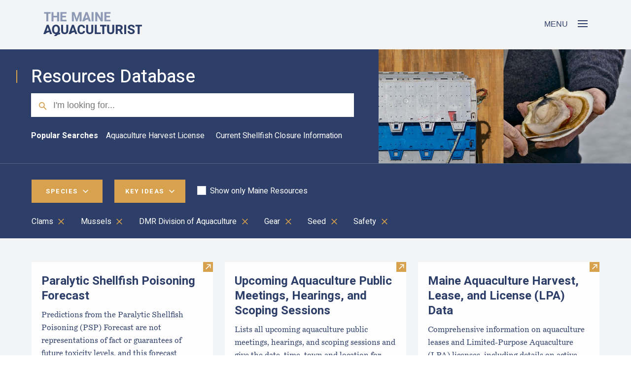

--- FILE ---
content_type: text/html; charset=utf-8
request_url: https://themaineaquaculturist.org/resources-database/?page=1&keywords=Safety&keywords=Seed&keywords=DMR+Division+of+Aquaculture&keywords=Gear&species=Mussels&species=Clams&resource_type=Video
body_size: 11804
content:



<!DOCTYPE html>
<html class="no-js" lang="en">
    <head>
        
        <!-- Google tag (gtag.js) -->
        <script async src="https://www.googletagmanager.com/gtag/js?id=G-4C70MJ52KR"></script>
        <script>
        window.dataLayer = window.dataLayer || [];
        function gtag(){dataLayer.push(arguments);}
        gtag('js', new Date());

        gtag('config', 'G-4C70MJ52KR');
        </script>
        

        <meta charset="utf-8" />
        <title>
            
                Aquaculture Resource Database
            
            
                
                    
                
            
        </title>
        
        <meta name="description" content="From oyster gear to business plans, our database has a growing collection of resources carefully curated to meet the needs of aquaculturists in Maine." />
        
        <meta name="viewport" content="width=device-width, initial-scale=1" />

        <!-- Favicons -->
        <link rel="apple-touch-icon" href="https://gmri-aquaculture-portal-production.s3.amazonaws.com/favicons/aq-apple-icon-120x120.png">
        <link rel="apple-touch-icon" sizes="152x152" href="https://gmri-aquaculture-portal-production.s3.amazonaws.com/favicons/aq-apple-icon-152x152.png">
        <link rel="apple-touch-icon" sizes="180x180" href="https://gmri-aquaculture-portal-production.s3.amazonaws.com/favicons/aq-apple-icon-180x180.png">
        <link rel="icon" type="image/png" sizes="16x16" href="https://gmri-aquaculture-portal-production.s3.amazonaws.com/favicons/aq-favicon-16x16.png">
        <link rel="icon" type="image/png" sizes="32x32" href="https://gmri-aquaculture-portal-production.s3.amazonaws.com/favicons/aq-favicon-32x32.png">
        <link rel="icon" type="image/png" sizes="96x96" href="https://gmri-aquaculture-portal-production.s3.amazonaws.com/favicons/aq-favicon-96x96.png">
        <link rel="icon" type="image/png" sizes="120x120" href="https://gmri-aquaculture-portal-production.s3.amazonaws.com/favicons/aq-apple-icon-120x120.png">
        <link rel="icon" type="image/png" sizes="152x152" href="https://gmri-aquaculture-portal-production.s3.amazonaws.com/favicons/aq-apple-icon-152x152.png">
        <link rel="icon" type="image/png" sizes="192x192" href="https://gmri-aquaculture-portal-production.s3.amazonaws.com/favicons/aq-android-icon-192x192.png">

        <meta name="apple-mobile-web-app-title" content="AQ">
        <meta name="application-name" content="AQ">
        <meta name="msapplication-TileColor" content="#2d3e69">
        <meta name="msapplication-config" content="https://gmri-aquaculture-portal-production.s3.amazonaws.com/favicons/browserconfig.xml">
        <meta name="theme-color" content="#2d3e69">
        <meta property="og:title" content="Aquaculture Resource Database" />
        <meta property="og:url" content="http://themaineaquaculturist.org/resources-database/" />
        <meta name="og:description" content="From oyster gear to business plans, our database has a growing collection of resources carefully curated to meet the needs of aquaculturists in Maine." />
        <meta property="og:locale" content="en_US" />
        <meta property="og:site_name" content="The Maine Aquaculturist" />
        
        
        <meta property="og:image" content="https://gmri-aquaculture-portal-production.s3.amazonaws.com/images/resources-banner-image-20200812.original.jpg" />
        
        
        <meta property="og:type" content="website" />
        
        
        <link href="https://fonts.googleapis.com/css2?family=Heebo:wght@400;500;700&display=swap" rel="stylesheet">
        <link rel="stylesheet" href="https://use.typekit.net/kve7vsv.css">

        
        <link href="https://gmri-aquaculture-portal-production.s3.amazonaws.com/bundles/app.a0b0eb49e1baac36e17e.css" rel="stylesheet" />

        
            
        
    </head>

    <body class="search-page">
        

        


        <header id="main-nav" class="has-background-grey-lighter section py-0 ">
            <a id="skip-to-content" href="#main" class="is-sr-only is-sr-only-focusable btn btn-secondary">Skip to main content</a>
            <nav class="xpy-4">
                

<div class="mobile-menu py-5 has-background-grey-lighter">
    <div class="menu-toggle-container container">
        <a class="navbar-brand" href="/">
            <svg xmlns="http://www.w3.org/2000/svg" width="204" height="50" viewBox="0 0 204 50">
    <g fill="none" fill-rule="evenodd">
        <path fill="#8D99B5" d="M86.652 13.084l2.658-8.085 2.291 6.948c-2.968 0-4.95 1.137-4.95 1.137zM87.4 0l-7.067 19.054h4.371s2.205-3.538 7.996-3.784l1.244 3.784h4.384L91.221 0H87.4zm42.856 15.742v-4.88h7.446V7.654h-7.446v-4.33h8.742V0h-12.85v19.054h12.863v-3.312h-8.755zm-11.503-3.453L111.347 0h-4.11v19.054h4.11V6.765l7.406 12.289h4.097V0h-4.097V12.29zm-19.145 6.765h4.096V0h-4.096v19.054zm-30.614-5.459L64.281 0h-5.378v19.054h4.11v-4.92l-.407-9.108 4.988 14.028h2.787l4.998-14.028-.406 9.108v4.92h4.123V0h-5.392l-4.71 13.595zm-29.79-2.733h7.446V7.654h-7.446v-4.33h8.742V0H35.094v19.054H47.96v-3.312h-8.755v-4.88zM28.423 7.654H21V0h-4.107v19.054H21v-8.087h7.422v8.087h4.096V0h-4.096v7.654zm-26.84-4.33h4.595v15.73h4.096V3.324h4.683V0H1.583v3.324z"/>
        <path fill="#2D3E69" d="M190.52 26.275v3.323h4.594v15.73h4.096v-15.73h4.684v-3.323H190.52zm-10.263 3.272c.442-.183.978-.275 1.606-.275.985 0 1.73.237 2.242.713.51.475.768 1.114.768 1.918h4.097c0-1.152-.293-2.175-.878-3.069-.585-.895-1.41-1.588-2.473-2.081-1.065-.494-2.291-.74-3.678-.74-1.378 0-2.604.22-3.676.662-1.075.44-1.917 1.063-2.522 1.871-.608.806-.907 1.738-.907 2.794 0 1.054.28 1.966.838 2.734.558.768 1.3 1.407 2.229 1.919.929.509 2.041.973 3.332 1.393 1.003.322 1.762.623 2.276.903.516.279.869.571 1.06.875.193.306.289.686.289 1.14 0 .611-.241 1.102-.715 1.478-.475.375-1.179.563-2.113.563-1.177 0-2.083-.242-2.718-.726-.632-.485-.944-1.271-.944-2.363h-4.123c0 1.389.37 2.56 1.112 3.515.741.954 1.702 1.664 2.883 2.126 1.182.463 2.448.693 3.79.693 1.405 0 2.627-.208 3.67-.628 1.043-.417 1.85-1.027 2.417-1.825.567-.8.85-1.75.85-2.858 0-1.537-.524-2.794-1.567-3.777-1.041-.98-2.63-1.8-4.767-2.455-1.266-.39-2.2-.79-2.8-1.197-.603-.404-.903-.9-.903-1.485 0-.391.108-.748.331-1.066.223-.319.554-.57.994-.752zm-12.894 15.781h4.096V26.275h-4.096v19.053zm-8.159-10.94c-.507.49-1.248.734-2.227.734h-3.086v-5.524h3.086c.988 0 1.731.246 2.232.733.502.489.752 1.17.752 2.041 0 .856-.252 1.528-.757 2.017zm3.991.961c.583-.857.876-1.963.876-3.316 0-1.24-.284-2.287-.851-3.147-.567-.86-1.38-1.51-2.439-1.95-1.06-.44-2.327-.661-3.804-.661h-7.196v19.053h4.11v-6.883h2.97l3.507 6.883h4.397v-.196l-4.082-7.746c1.09-.498 1.927-1.177 2.512-2.037zm-20.65 3.449c0 1.197-.277 2.075-.827 2.638-.55.562-1.351.844-2.407.844-2.171 0-3.259-1.162-3.259-3.482V26.275h-4.12v12.523c0 1.44.307 2.671.928 3.692.619 1.02 1.486 1.793 2.598 2.316 1.112.522 2.396.784 3.853.784 1.45 0 2.724-.262 3.828-.784 1.103-.523 1.965-1.296 2.584-2.316.62-1.021.929-2.252.929-3.692V26.275h-4.107v12.523zm-25.248-9.2h4.593v15.73h4.096v-15.73h4.686v-3.323h-13.375v3.323zm-6.798-3.323h-4.11v19.053h12.354v-3.31h-8.244V26.275zM99.153 38.798c0 1.197-.275 2.075-.824 2.638-.55.562-1.354.844-2.408.844-2.173 0-3.259-1.162-3.259-3.482V26.275H88.54v12.523c0 1.44.31 2.671.93 3.692.618 1.02 1.485 1.793 2.597 2.316 1.112.522 2.396.784 3.855.784 1.447 0 2.723-.262 3.826-.784 1.105-.523 1.965-1.296 2.586-2.316.619-1.021.93-2.252.93-3.692V26.275h-4.11v12.523zm-23.492-8.02c.621-.943 1.57-1.414 2.854-1.414 1.229 0 2.122.281 2.676.844.554.563.869 1.418.95 2.57h4.096c-.123-1.335-.492-2.51-1.108-3.526-.614-1.016-1.481-1.814-2.598-2.388-1.116-.576-2.454-.864-4.016-.864-1.596 0-2.992.375-4.187 1.126-1.197.75-2.122 1.82-2.776 3.211-.655 1.392-.981 3.022-.981 4.89v1.163c0 1.876.317 3.507.95 4.89.631 1.382 1.545 2.445 2.74 3.19 1.195.747 2.608 1.12 4.241 1.12 1.526 0 2.857-.28 3.991-.838 1.135-.558 2.017-1.338 2.65-2.34.634-1.006.993-2.16 1.08-3.469h-4.096c-.078 1.117-.409 1.943-.99 2.48-.578.535-1.458.805-2.635.805-.909 0-1.637-.21-2.186-.63-.55-.417-.952-1.051-1.204-1.902-.253-.851-.38-1.952-.38-3.306V35.2c0-2.006.31-3.48.93-4.423zm-28.278 8.02c0 1.197-.275 2.075-.824 2.638-.55.562-1.354.844-2.408.844-2.173 0-3.258-1.162-3.258-3.482V26.275H36.77v12.523c0 1.44.31 2.671.929 3.692.618 1.02 1.485 1.793 2.597 2.316 1.113.522 2.397.784 3.855.784 1.448 0 2.725-.262 3.828-.784 1.104-.523 1.966-1.296 2.585-2.316.618-1.021.929-2.252.929-3.692V26.275h-4.11v12.523zm-17.34-2.578c0 1.928-.347 3.41-1.04 4.45-.694 1.038-1.68 1.558-2.965 1.558-1.291 0-2.285-.52-2.982-1.559-.699-1.038-1.047-2.521-1.047-4.449v-.85c0-1.946.344-3.429 1.034-4.45.688-1.02 1.68-1.53 2.97-1.53 1.291 0 2.285.512 2.984 1.537.697 1.025 1.045 2.506 1.045 4.442v.851zm3.298 4.588c.568-1.331.851-2.859.851-4.588v-.824c0-1.903-.344-3.562-1.034-4.98-.69-1.416-1.65-2.506-2.886-3.264-1.235-.759-2.655-1.139-4.259-1.139-1.597 0-3.013.38-4.248 1.14-1.233.757-2.195 1.847-2.885 3.263-.688 1.418-1.035 3.077-1.035 4.98v.824c0 1.903.349 3.56 1.041 4.974.695 1.412 1.66 2.5 2.9 3.259 1.107.679 2.369 1.039 3.76 1.11-.154.118-.337.21-.484.34-1.195 1.034-2.285 2.273-3.107 3.627h4.86c.065 0 .415-.523.47-.583.452-.496.977-.934 1.536-1.311 1.773-1.202 3.734-1.635 5.827-1.847v-3.382c-.777.007-1.568.094-2.356.226.408-.54.761-1.146 1.05-1.825zm25.178-1.45l2.66-8.085 2.29 6.95c-2.969 0-4.95 1.135-4.95 1.135zm.748-13.083l-7.066 19.053h4.37s2.207-3.537 7.996-3.78l1.244 3.78h4.385l-7.107-19.053h-3.822zM6.318 39.358l2.66-8.085 2.29 6.95c-2.97 0-4.95 1.135-4.95 1.135zm.749-13.083L0 45.328h4.37s2.208-3.537 7.997-3.78l1.244 3.78h4.384l-7.107-19.053H7.067z"/>
    </g>
</svg>

            <span class="is-sr-only">The Maine Aquaculturist</span>
        </a>

        <button class="menu-toggle-open" aria-expanded="false">
            <span class="menu-title">Menu</span>
            <span class="hamburger-icon"><svg xmlns="http://www.w3.org/2000/svg" width="20" height="14" viewBox="0 0 20 14">
    <g fill="#2D3E69" fill-rule="evenodd">
        <path d="M0 0H20V2H0zM0 6H20V8H0zM0 12H20V14H0z"/>
    </g>
</svg>
</span>
        </button>
    </div>
</div>
<div class="links px-5">
    <div class="menu-nav container pt-5">
            <button class="menu-toggle-close" aria-expanded="true">
                <span class="is-sr-only">Menu</span>
                <span class="close-icon"><svg xmlns="http://www.w3.org/2000/svg" width="16" height="16" viewBox="0 0 16 16">
    <g fill-rule="evenodd">
        <path d="M-2 7H18V9H-2z" transform="rotate(45 8 8)"/>
        <path d="M-2 7H18V9H-2z" transform="rotate(-45 8 8)"/>
    </g>
</svg>
</span>
            </button>
        <div>
            

<ul class="main-menu-links">
    
    <li>
        <a href="/essential-start-guide-maine-aquaculture/" class="">
            <span>
                Essential Start Guide
            </span>
            <span aria-hidden="true" class="caret-icon"><svg xmlns="http://www.w3.org/2000/svg" width="11" height="11" viewBox="0 0 11 11">
    <path fill="none" fill-rule="evenodd" stroke="#8D99B5" stroke-width="1.5" d="M9 9L9 2 2 2" transform="scale(1 -1) rotate(-45 -7.778 0)"/>
</svg>
</span>
            <p>Explore the opportunities and realities of starting an aquaculture business.</p>
        </a>
    </li>
    
    <li>
        <a href="/resources-database/" class="active">
            <span>
                Resource Database
            </span>
            <span aria-hidden="true" class="caret-icon"><svg xmlns="http://www.w3.org/2000/svg" width="11" height="11" viewBox="0 0 11 11">
    <path fill="none" fill-rule="evenodd" stroke="#8D99B5" stroke-width="1.5" d="M9 9L9 2 2 2" transform="scale(1 -1) rotate(-45 -7.778 0)"/>
</svg>
</span>
            <p>Robust library of resources for both new and veteran aquaculturists.</p>
        </a>
    </li>
    
    <li>
        <a href="/aquaculture-job-board/" class="">
            <span>
                Job Board
            </span>
            <span aria-hidden="true" class="caret-icon"><svg xmlns="http://www.w3.org/2000/svg" width="11" height="11" viewBox="0 0 11 11">
    <path fill="none" fill-rule="evenodd" stroke="#8D99B5" stroke-width="1.5" d="M9 9L9 2 2 2" transform="scale(1 -1) rotate(-45 -7.778 0)"/>
</svg>
</span>
            <p>Browse our job board for aquaculture career opportunities in Maine.</p>
        </a>
    </li>
    
    <li>
        <a href="/industry-perspectives/" class="">
            <span>
                Industry Perspectives
            </span>
            <span aria-hidden="true" class="caret-icon"><svg xmlns="http://www.w3.org/2000/svg" width="11" height="11" viewBox="0 0 11 11">
    <path fill="none" fill-rule="evenodd" stroke="#8D99B5" stroke-width="1.5" d="M9 9L9 2 2 2" transform="scale(1 -1) rotate(-45 -7.778 0)"/>
</svg>
</span>
            <p>Industry veterans talk about common mistakes, glossed over steps, and more.</p>
        </a>
    </li>
    
    <li>
        <a href="/about/" class="">
            <span>
                About
            </span>
            <span aria-hidden="true" class="caret-icon"><svg xmlns="http://www.w3.org/2000/svg" width="11" height="11" viewBox="0 0 11 11">
    <path fill="none" fill-rule="evenodd" stroke="#8D99B5" stroke-width="1.5" d="M9 9L9 2 2 2" transform="scale(1 -1) rotate(-45 -7.778 0)"/>
</svg>
</span>
            <p>Our story, mission, site administrators, and partners.</p>
        </a>
    </li>
    
</ul>
        </div>
    </div>
</div>
            </nav>
        </header>
        
        <main id="main" class="has-background-grey-lighter">
            
    <header class="search-header flush-right-img has-background-primary has-text-white">
        <div class="section">
            <div class="container">
                <div class="columns">
                    <div class="column is-three-fifths left-border">
                        <h1 class="mt-3 mb-2">Resources Database</h1>
                        <div class="container">
                            <form class="search-form" action="/resources-database/" method="get">
                                <span class="search-icon"><svg xmlns="http://www.w3.org/2000/svg" width="25" height="25" viewBox="0 0 25 25">
    <g fill="none" fill-rule="evenodd" stroke="#D8A14D" stroke-width="2" transform="rotate(-45 11.914 4.257)">
        <circle cx="6.5" cy="6.5" r="5.5"/>
        <path d="M6.5 12L6.146 20.546"/>
    </g>
</svg>
</span>
                                <label for="search" class="is-sr-only">Search</label>
                                <input id="search" type="text" name="q" 
                                     
                                    placeholder="I'm looking for...">
                                
                                <button type="submit" class="is-sr-only" tabindex="-1">
                                    Search
                                </button>
                            </form>
                            
                            <div class="my-5">
                                <div class="pop-searches">
                                    <h2>Popular Searches</h2>
                                    <ul class="tags are-medium overflow-x">
                                        
                                            <li class="tag pop-search-link">
                                                <a class="is-link" href="https://themaineaquaculturist.org/resources-database/?q=Aquaculture+Harvest+License">Aquaculture Harvest License</a>
                                            </li>
                                        
                                            <li class="tag pop-search-link">
                                                <a class="is-link" href="https://themaineaquaculturist.org/resources-database/?q=Current+Shellfish+Closure+Information">Current Shellfish Closure Information</a>
                                            </li>
                                        
                                    </ul>
                                </div>
                            </div>
                            
                        </div>
                    </div>
                </div>
            </div>
            <div class="flush-right is-hidden-mobile">
                <img alt="resources-banner-image-20200812.jpg" height="500" src="https://gmri-aquaculture-portal-production.s3.amazonaws.com/images/resources-banner-image-20200812.original.jpg" width="1010">
            </div>
        </div>
    </header>

            
    <section class="has-background-primary section filters py-4 ">
        <div class="container">
            <div class="menu-container">
                <button id="species-toggle" 
                        class="my-4 mr-5 button is-gold"
                        
                        aria-expanded=false>
                    <h2 class="label has-text-white">
                        <span>Species</span>
                        <span class="caret"><svg xmlns="http://www.w3.org/2000/svg" width="11" height="11" viewBox="0 0 11 11">
    <path fill="none" fill-rule="evenodd" stroke="#8D99B5" stroke-width="1.5" d="M9 9L9 2 2 2" transform="scale(1 -1) rotate(-45 -7.778 0)"/>
</svg>
</span>
                    </h2>
                </button>
                <div id="species-menu" class="container is-fluid columns">
                    <div class="container">
                        <div>
                            <ul class="tags are-medium">
                                
                                    

<li class="tag ">
    <a href="?page=1&amp;keywords=Safety&amp;keywords=Seed&amp;keywords=DMR+Division+of+Aquaculture&amp;keywords=Gear&amp;species=Mussels&amp;species=Clams&amp;species=Oysters&amp;resource_type=Video" class="is-link">
        <span class="check"><svg xmlns="http://www.w3.org/2000/svg" width="14" height="9" viewBox="0 0 14 9">
    <path fill="none" fill-rule="evenodd" stroke="#D8A14D" stroke-width="2" d="M0 5L4 9 14 0"/>
</svg>
</span>
        Oysters
    </a>
</li>
                                
                                    

<li class="tag ">
    <a href="?page=1&amp;keywords=Safety&amp;keywords=Seed&amp;keywords=DMR+Division+of+Aquaculture&amp;keywords=Gear&amp;species=Mussels&amp;species=Clams&amp;species=Scallops&amp;resource_type=Video" class="is-link">
        <span class="check"><svg xmlns="http://www.w3.org/2000/svg" width="14" height="9" viewBox="0 0 14 9">
    <path fill="none" fill-rule="evenodd" stroke="#D8A14D" stroke-width="2" d="M0 5L4 9 14 0"/>
</svg>
</span>
        Scallops
    </a>
</li>
                                
                                    

<li class="tag selected">
    <a href="?page=1&amp;keywords=Safety&amp;keywords=Seed&amp;keywords=DMR+Division+of+Aquaculture&amp;keywords=Gear&amp;species=Mussels&amp;resource_type=Video" class="is-link">
        <span class="check"><svg xmlns="http://www.w3.org/2000/svg" width="14" height="9" viewBox="0 0 14 9">
    <path fill="none" fill-rule="evenodd" stroke="#D8A14D" stroke-width="2" d="M0 5L4 9 14 0"/>
</svg>
</span>
        Clams
    </a>
</li>
                                
                                    

<li class="tag selected">
    <a href="?page=1&amp;keywords=Safety&amp;keywords=Seed&amp;keywords=DMR+Division+of+Aquaculture&amp;keywords=Gear&amp;species=Clams&amp;resource_type=Video" class="is-link">
        <span class="check"><svg xmlns="http://www.w3.org/2000/svg" width="14" height="9" viewBox="0 0 14 9">
    <path fill="none" fill-rule="evenodd" stroke="#D8A14D" stroke-width="2" d="M0 5L4 9 14 0"/>
</svg>
</span>
        Mussels
    </a>
</li>
                                
                                    

<li class="tag ">
    <a href="?page=1&amp;keywords=Safety&amp;keywords=Seed&amp;keywords=DMR+Division+of+Aquaculture&amp;keywords=Gear&amp;species=Mussels&amp;species=Clams&amp;species=Seaweed&amp;resource_type=Video" class="is-link">
        <span class="check"><svg xmlns="http://www.w3.org/2000/svg" width="14" height="9" viewBox="0 0 14 9">
    <path fill="none" fill-rule="evenodd" stroke="#D8A14D" stroke-width="2" d="M0 5L4 9 14 0"/>
</svg>
</span>
        Seaweed
    </a>
</li>
                                
                            </ul>
                        </div>
                    </div>
                </div>
            </div>

            <div class="menu-container">
                <button id="ideas-toggle" 
                        class="my-4 mr-5 button is-gold"
                        
                        aria-expanded=false>
                    <h2 class="label has-text-white">
                        <span>Key Ideas</span>
                        <span class="caret"><svg xmlns="http://www.w3.org/2000/svg" width="11" height="11" viewBox="0 0 11 11">
    <path fill="none" fill-rule="evenodd" stroke="#8D99B5" stroke-width="1.5" d="M9 9L9 2 2 2" transform="scale(1 -1) rotate(-45 -7.778 0)"/>
</svg>
</span>
                    </h2>
                </button>
                <div id="ideas-menu" class="container is-fluid columns">
                    <div class="container">
                        <div>
                            <ul class="tags are-medium">
                                
                                    

<li class="tag ">
    <a href="?page=1&amp;keywords=Safety&amp;keywords=Seed&amp;keywords=DMR+Division+of+Aquaculture&amp;keywords=Gear&amp;keywords=Business+Planning&amp;species=Mussels&amp;species=Clams&amp;resource_type=Video" class="is-link">
        <span class="check"><svg xmlns="http://www.w3.org/2000/svg" width="14" height="9" viewBox="0 0 14 9">
    <path fill="none" fill-rule="evenodd" stroke="#D8A14D" stroke-width="2" d="M0 5L4 9 14 0"/>
</svg>
</span>
        Business Planning
    </a>
</li>
                                
                                    

<li class="tag ">
    <a href="?page=1&amp;keywords=Safety&amp;keywords=Seed&amp;keywords=DMR+Division+of+Aquaculture&amp;keywords=Gear&amp;keywords=Public+Health&amp;species=Mussels&amp;species=Clams&amp;resource_type=Video" class="is-link">
        <span class="check"><svg xmlns="http://www.w3.org/2000/svg" width="14" height="9" viewBox="0 0 14 9">
    <path fill="none" fill-rule="evenodd" stroke="#D8A14D" stroke-width="2" d="M0 5L4 9 14 0"/>
</svg>
</span>
        Public Health
    </a>
</li>
                                
                                    

<li class="tag selected">
    <a href="?page=1&amp;keywords=Safety&amp;keywords=Seed&amp;keywords=Gear&amp;species=Mussels&amp;species=Clams&amp;resource_type=Video" class="is-link">
        <span class="check"><svg xmlns="http://www.w3.org/2000/svg" width="14" height="9" viewBox="0 0 14 9">
    <path fill="none" fill-rule="evenodd" stroke="#D8A14D" stroke-width="2" d="M0 5L4 9 14 0"/>
</svg>
</span>
        DMR Division of Aquaculture
    </a>
</li>
                                
                                    

<li class="tag ">
    <a href="?page=1&amp;keywords=Safety&amp;keywords=Seed&amp;keywords=DMR+Division+of+Aquaculture&amp;keywords=Gear&amp;keywords=Training%2FMentoring&amp;species=Mussels&amp;species=Clams&amp;resource_type=Video" class="is-link">
        <span class="check"><svg xmlns="http://www.w3.org/2000/svg" width="14" height="9" viewBox="0 0 14 9">
    <path fill="none" fill-rule="evenodd" stroke="#D8A14D" stroke-width="2" d="M0 5L4 9 14 0"/>
</svg>
</span>
        Training/Mentoring
    </a>
</li>
                                
                                    

<li class="tag ">
    <a href="?page=1&amp;keywords=Safety&amp;keywords=Seed&amp;keywords=DMR+Division+of+Aquaculture&amp;keywords=Gear&amp;keywords=Husbandry&amp;species=Mussels&amp;species=Clams&amp;resource_type=Video" class="is-link">
        <span class="check"><svg xmlns="http://www.w3.org/2000/svg" width="14" height="9" viewBox="0 0 14 9">
    <path fill="none" fill-rule="evenodd" stroke="#D8A14D" stroke-width="2" d="M0 5L4 9 14 0"/>
</svg>
</span>
        Husbandry
    </a>
</li>
                                
                                    

<li class="tag ">
    <a href="?page=1&amp;keywords=Safety&amp;keywords=Seed&amp;keywords=DMR+Division+of+Aquaculture&amp;keywords=Gear&amp;keywords=Sales&amp;species=Mussels&amp;species=Clams&amp;resource_type=Video" class="is-link">
        <span class="check"><svg xmlns="http://www.w3.org/2000/svg" width="14" height="9" viewBox="0 0 14 9">
    <path fill="none" fill-rule="evenodd" stroke="#D8A14D" stroke-width="2" d="M0 5L4 9 14 0"/>
</svg>
</span>
        Sales
    </a>
</li>
                                
                                    

<li class="tag ">
    <a href="?page=1&amp;keywords=Safety&amp;keywords=Seed&amp;keywords=DMR+Division+of+Aquaculture&amp;keywords=Gear&amp;keywords=Site+Considerations&amp;species=Mussels&amp;species=Clams&amp;resource_type=Video" class="is-link">
        <span class="check"><svg xmlns="http://www.w3.org/2000/svg" width="14" height="9" viewBox="0 0 14 9">
    <path fill="none" fill-rule="evenodd" stroke="#D8A14D" stroke-width="2" d="M0 5L4 9 14 0"/>
</svg>
</span>
        Site Considerations
    </a>
</li>
                                
                                    

<li class="tag selected">
    <a href="?page=1&amp;keywords=Safety&amp;keywords=Seed&amp;keywords=DMR+Division+of+Aquaculture&amp;species=Mussels&amp;species=Clams&amp;resource_type=Video" class="is-link">
        <span class="check"><svg xmlns="http://www.w3.org/2000/svg" width="14" height="9" viewBox="0 0 14 9">
    <path fill="none" fill-rule="evenodd" stroke="#D8A14D" stroke-width="2" d="M0 5L4 9 14 0"/>
</svg>
</span>
        Gear
    </a>
</li>
                                
                                    

<li class="tag ">
    <a href="?page=1&amp;keywords=Safety&amp;keywords=Seed&amp;keywords=DMR+Division+of+Aquaculture&amp;keywords=Gear&amp;keywords=Biosecurity&amp;species=Mussels&amp;species=Clams&amp;resource_type=Video" class="is-link">
        <span class="check"><svg xmlns="http://www.w3.org/2000/svg" width="14" height="9" viewBox="0 0 14 9">
    <path fill="none" fill-rule="evenodd" stroke="#D8A14D" stroke-width="2" d="M0 5L4 9 14 0"/>
</svg>
</span>
        Biosecurity
    </a>
</li>
                                
                                    

<li class="tag ">
    <a href="?page=1&amp;keywords=Safety&amp;keywords=Seed&amp;keywords=DMR+Division+of+Aquaculture&amp;keywords=Gear&amp;keywords=Community+Engagement&amp;species=Mussels&amp;species=Clams&amp;resource_type=Video" class="is-link">
        <span class="check"><svg xmlns="http://www.w3.org/2000/svg" width="14" height="9" viewBox="0 0 14 9">
    <path fill="none" fill-rule="evenodd" stroke="#D8A14D" stroke-width="2" d="M0 5L4 9 14 0"/>
</svg>
</span>
        Community Engagement
    </a>
</li>
                                
                                    

<li class="tag selected">
    <a href="?page=1&amp;keywords=Safety&amp;keywords=DMR+Division+of+Aquaculture&amp;keywords=Gear&amp;species=Mussels&amp;species=Clams&amp;resource_type=Video" class="is-link">
        <span class="check"><svg xmlns="http://www.w3.org/2000/svg" width="14" height="9" viewBox="0 0 14 9">
    <path fill="none" fill-rule="evenodd" stroke="#D8A14D" stroke-width="2" d="M0 5L4 9 14 0"/>
</svg>
</span>
        Seed
    </a>
</li>
                                
                                    

<li class="tag ">
    <a href="?page=1&amp;keywords=Safety&amp;keywords=Seed&amp;keywords=DMR+Division+of+Aquaculture&amp;keywords=Gear&amp;keywords=Branding%2FMarketing&amp;species=Mussels&amp;species=Clams&amp;resource_type=Video" class="is-link">
        <span class="check"><svg xmlns="http://www.w3.org/2000/svg" width="14" height="9" viewBox="0 0 14 9">
    <path fill="none" fill-rule="evenodd" stroke="#D8A14D" stroke-width="2" d="M0 5L4 9 14 0"/>
</svg>
</span>
        Branding/Marketing
    </a>
</li>
                                
                                    

<li class="tag ">
    <a href="?page=1&amp;keywords=Safety&amp;keywords=Seed&amp;keywords=DMR+Division+of+Aquaculture&amp;keywords=Gear&amp;keywords=Market+Information&amp;species=Mussels&amp;species=Clams&amp;resource_type=Video" class="is-link">
        <span class="check"><svg xmlns="http://www.w3.org/2000/svg" width="14" height="9" viewBox="0 0 14 9">
    <path fill="none" fill-rule="evenodd" stroke="#D8A14D" stroke-width="2" d="M0 5L4 9 14 0"/>
</svg>
</span>
        Market Information
    </a>
</li>
                                
                                    

<li class="tag selected">
    <a href="?page=1&amp;keywords=Seed&amp;keywords=DMR+Division+of+Aquaculture&amp;keywords=Gear&amp;species=Mussels&amp;species=Clams&amp;resource_type=Video" class="is-link">
        <span class="check"><svg xmlns="http://www.w3.org/2000/svg" width="14" height="9" viewBox="0 0 14 9">
    <path fill="none" fill-rule="evenodd" stroke="#D8A14D" stroke-width="2" d="M0 5L4 9 14 0"/>
</svg>
</span>
        Safety
    </a>
</li>
                                
                            </ul>
                        </div>
                    </div>
                </div>
            </div>

            <div class="chkbx-container">
                <span id="maine-resource-chkbx" class="checkbox">
                    <a  class="has-text-white "
                        
                        href="?page=1&amp;keywords=Safety&amp;keywords=Seed&amp;keywords=DMR+Division+of+Aquaculture&amp;keywords=Gear&amp;species=Mussels&amp;species=Clams&amp;resource_type=Video&amp;maine_resources=True
                        ">
                    <span class="check">
                        
                    </span>
                    Show only Maine Resources</a>
                </span>
            </div>
        </div>
        
        <div class="container mt-2 mb-2">
            <ul class="tags selected-filters are-medium overflow-x is-hidden-mobile">
                
                    

<li class="tag">
    <a href="?page=1&amp;keywords=Safety&amp;keywords=Seed&amp;keywords=DMR+Division+of+Aquaculture&amp;keywords=Gear&amp;species=Mussels&amp;resource_type=Video">
        <span class="has-text-white">Clams</span>
        <svg xmlns="http://www.w3.org/2000/svg" width="16" height="16" viewBox="0 0 16 16">
    <g fill-rule="evenodd">
        <path d="M-2 7H18V9H-2z" transform="rotate(45 8 8)"/>
        <path d="M-2 7H18V9H-2z" transform="rotate(-45 8 8)"/>
    </g>
</svg>

    </a>
</li>
                
                    

<li class="tag">
    <a href="?page=1&amp;keywords=Safety&amp;keywords=Seed&amp;keywords=DMR+Division+of+Aquaculture&amp;keywords=Gear&amp;species=Clams&amp;resource_type=Video">
        <span class="has-text-white">Mussels</span>
        <svg xmlns="http://www.w3.org/2000/svg" width="16" height="16" viewBox="0 0 16 16">
    <g fill-rule="evenodd">
        <path d="M-2 7H18V9H-2z" transform="rotate(45 8 8)"/>
        <path d="M-2 7H18V9H-2z" transform="rotate(-45 8 8)"/>
    </g>
</svg>

    </a>
</li>
                
                    

<li class="tag">
    <a href="?page=1&amp;keywords=Safety&amp;keywords=Seed&amp;keywords=Gear&amp;species=Mussels&amp;species=Clams&amp;resource_type=Video">
        <span class="has-text-white">DMR Division of Aquaculture</span>
        <svg xmlns="http://www.w3.org/2000/svg" width="16" height="16" viewBox="0 0 16 16">
    <g fill-rule="evenodd">
        <path d="M-2 7H18V9H-2z" transform="rotate(45 8 8)"/>
        <path d="M-2 7H18V9H-2z" transform="rotate(-45 8 8)"/>
    </g>
</svg>

    </a>
</li>
                
                    

<li class="tag">
    <a href="?page=1&amp;keywords=Safety&amp;keywords=Seed&amp;keywords=DMR+Division+of+Aquaculture&amp;species=Mussels&amp;species=Clams&amp;resource_type=Video">
        <span class="has-text-white">Gear</span>
        <svg xmlns="http://www.w3.org/2000/svg" width="16" height="16" viewBox="0 0 16 16">
    <g fill-rule="evenodd">
        <path d="M-2 7H18V9H-2z" transform="rotate(45 8 8)"/>
        <path d="M-2 7H18V9H-2z" transform="rotate(-45 8 8)"/>
    </g>
</svg>

    </a>
</li>
                
                    

<li class="tag">
    <a href="?page=1&amp;keywords=Safety&amp;keywords=DMR+Division+of+Aquaculture&amp;keywords=Gear&amp;species=Mussels&amp;species=Clams&amp;resource_type=Video">
        <span class="has-text-white">Seed</span>
        <svg xmlns="http://www.w3.org/2000/svg" width="16" height="16" viewBox="0 0 16 16">
    <g fill-rule="evenodd">
        <path d="M-2 7H18V9H-2z" transform="rotate(45 8 8)"/>
        <path d="M-2 7H18V9H-2z" transform="rotate(-45 8 8)"/>
    </g>
</svg>

    </a>
</li>
                
                    

<li class="tag">
    <a href="?page=1&amp;keywords=Seed&amp;keywords=DMR+Division+of+Aquaculture&amp;keywords=Gear&amp;species=Mussels&amp;species=Clams&amp;resource_type=Video">
        <span class="has-text-white">Safety</span>
        <svg xmlns="http://www.w3.org/2000/svg" width="16" height="16" viewBox="0 0 16 16">
    <g fill-rule="evenodd">
        <path d="M-2 7H18V9H-2z" transform="rotate(45 8 8)"/>
        <path d="M-2 7H18V9H-2z" transform="rotate(-45 8 8)"/>
    </g>
</svg>

    </a>
</li>
                
                    <li class="tag">
                        <a href="?page=1">
                            <span>Clear all</span>
                        </a>
                    </li>
            </ul>   
        </div>
        
    </section>

    <section class="section pt-5">
        <h2 class="is-sr-only">Results</h2>
        <div class="container">
        <div class="level py-0 mb-5">
            
        </div>
        <ul class="resources tile is-ancestor">
        
        
        
            <li class="container-card tile is-parent is-4 ">
                


<article class="resource-card tile is-child box columns">
    <div class="column ">
        
            <span class="out-link">
                <span class="is-sr-only">Visit Paralytic Shellfish Poisoning Forecast</span>
                <svg xmlns="http://www.w3.org/2000/svg" width="20" height="20" viewBox="0 0 20 20">
    <g fill="none" fill-rule="evenodd">
        <path fill="#D8A14D" d="M0 0H20V20H0z"/>
        <g stroke="#FFF" stroke-width="1.5">
            <path d="M9.707 7.386L9.707.386 2.707.386M.707 9.386L9.707.386" transform="translate(5 4.929)"/>
        </g>
    </g>
</svg>

            </span>
        

        <div class="main-content pb-3">
            <div class="info">
                <a href="https://experience.arcgis.com/experience/0477b961c6104cbba1ac1e6342ac10ac"
                    target="_blank">

                   

                    <h3 class="standard-heading">Paralytic Shellfish Poisoning Forecast</h3>
                    <div class="content mb-4">Predictions from the Paralytic Shellfish Poisoning (PSP) Forecast are not representations of fact or guarantees of future toxicity levels, and this forecast cannot be used to determine whether seafood is safe to eat or harvest. Determinations of safety should be based on shellfish toxicity testing. This forecast is the product of a collaboration between the Maine Department of Marine Resources and Bigelow Laboratory for Ocean Sciences.</div>
                    <span class="mb-0 label grey-label">
                        
                        <span>2025</span>
                    </span>
                </a>
                    
                        <div class="source"><p data-block-key="gcz3a"><a href="https://www.maine.gov/dmr/fisheries/shellfish" target="_blank" rel="noopener nofollower">Maine DMR Bureau of Public Health</a>, <a href="https://www.bigelow.org/" target="_blank" rel="noopener nofollower">Bigelow Laboratory for Ocean Sciences</a></p></div>
                    
            </div>
        </div>
    </div>
    
</article>

            </li>
        
            <li class="container-card tile is-parent is-4 ">
                


<article class="resource-card tile is-child box columns">
    <div class="column ">
        
            <span class="out-link">
                <span class="is-sr-only">Visit Upcoming Aquaculture Public Meetings, Hearings, and Scoping Sessions</span>
                <svg xmlns="http://www.w3.org/2000/svg" width="20" height="20" viewBox="0 0 20 20">
    <g fill="none" fill-rule="evenodd">
        <path fill="#D8A14D" d="M0 0H20V20H0z"/>
        <g stroke="#FFF" stroke-width="1.5">
            <path d="M9.707 7.386L9.707.386 2.707.386M.707 9.386L9.707.386" transform="translate(5 4.929)"/>
        </g>
    </g>
</svg>

            </span>
        

        <div class="main-content pb-3">
            <div class="info">
                <a href="https://www.maine.gov/dmr/aquaculture"
                    target="_blank">

                   

                    <h3 class="standard-heading">Upcoming Aquaculture Public Meetings, Hearings, and Scoping Sessions</h3>
                    <div class="content mb-4">Lists all upcoming aquaculture public meetings, hearings, and scoping sessions and give the date, time, town and location for them.</div>
                    <span class="mb-0 label grey-label">
                        
                        <span>2025</span>
                    </span>
                </a>
                    
                        <div class="source"><p data-block-key="szz9q"><a href="https://www.maine.gov/dmr/aquaculture/index.html" target="_blank" rel="noopener nofollower">Maine DMR Division of Aquaculture</a></p></div>
                    
            </div>
        </div>
    </div>
    
</article>

            </li>
        
            <li class="container-card tile is-parent is-4 ">
                


<article class="resource-card tile is-child box columns">
    <div class="column ">
        
            <span class="out-link">
                <span class="is-sr-only">Visit Maine Aquaculture Harvest, Lease, and License (LPA) Data</span>
                <svg xmlns="http://www.w3.org/2000/svg" width="20" height="20" viewBox="0 0 20 20">
    <g fill="none" fill-rule="evenodd">
        <path fill="#D8A14D" d="M0 0H20V20H0z"/>
        <g stroke="#FFF" stroke-width="1.5">
            <path d="M9.707 7.386L9.707.386 2.707.386M.707 9.386L9.707.386" transform="translate(5 4.929)"/>
        </g>
    </g>
</svg>

            </span>
        

        <div class="main-content pb-3">
            <div class="info">
                <a href="https://www.maine.gov/dmr/aquaculture/maine-aquaculture-leases-and-lpas/maine-aquaculture-leases-and-lpas"
                    target="_blank">

                   

                    <h3 class="standard-heading">Maine Aquaculture Harvest, Lease, and License (LPA) Data</h3>
                    <div class="content mb-4">Comprehensive information on aquaculture leases and Limited-Purpose Aquaculture (LPA) licenses, including details on active and denied lease decisions, pending applications, and interactive data tables with links to maps and documents.</div>
                    <span class="mb-0 label grey-label">
                        
                        <span>2025</span>
                    </span>
                </a>
                    
                        <div class="source"><p data-block-key="mqloj"><a href="https://www.maine.gov/dmr/aquaculture/index.html" target="_blank" rel="noopener nofollower">Maine DMR Division of Aquaculture</a></p></div>
                    
            </div>
        </div>
    </div>
    
</article>

            </li>
        
            <li class="container-card tile is-parent is-4 ">
                


<article class="resource-card tile is-child box columns">
    <div class="column ">
        
            <span class="out-link">
                <span class="is-sr-only">Visit Resources for Growers</span>
                <svg xmlns="http://www.w3.org/2000/svg" width="20" height="20" viewBox="0 0 20 20">
    <g fill="none" fill-rule="evenodd">
        <path fill="#D8A14D" d="M0 0H20V20H0z"/>
        <g stroke="#FFF" stroke-width="1.5">
            <path d="M9.707 7.386L9.707.386 2.707.386M.707 9.386L9.707.386" transform="translate(5 4.929)"/>
        </g>
    </g>
</svg>

            </span>
        

        <div class="main-content pb-3">
            <div class="info">
                <a href="https://www.maine.gov/dmr/aquaculture/resources-for-growers"
                    target="_blank">

                   

                    <h3 class="standard-heading">Resources for Growers</h3>
                    <div class="content mb-4">DMR resources for growers including approved hatcheries, biosecurity, shellfish sanitation, harvest and reporting, and forms.</div>
                    <span class="mb-0 label grey-label">
                        
                        <span>2025</span>
                    </span>
                </a>
                    
                        <div class="source"><p data-block-key="6ldti"><a href="https://www.maine.gov/dmr/aquaculture/index.html" target="_blank" rel="noopener nofollower">Maine DMR Division of Aquaculture</a></p></div>
                    
            </div>
        </div>
    </div>
    
</article>

            </li>
        
            <li class="container-card tile is-parent is-4 ">
                


<article class="resource-card tile is-child box columns">
    <div class="column ">
        
            <span class="out-link">
                <span class="is-sr-only">Visit Approved Hatcheries For Shellfish Species</span>
                <svg xmlns="http://www.w3.org/2000/svg" width="20" height="20" viewBox="0 0 20 20">
    <g fill="none" fill-rule="evenodd">
        <path fill="#D8A14D" d="M0 0H20V20H0z"/>
        <g stroke="#FFF" stroke-width="1.5">
            <path d="M9.707 7.386L9.707.386 2.707.386M.707 9.386L9.707.386" transform="translate(5 4.929)"/>
        </g>
    </g>
</svg>

            </span>
        

        <div class="main-content pb-3">
            <div class="info">
                <a href="https://www.maine.gov/dmr/sites/maine.gov.dmr/files/inline-files/ApprovedHatcheries_January%202025_Kathryn%20Stein.pdf"
                    target="_blank">

                   

                    <h3 class="standard-heading">Approved Hatcheries For Shellfish Species</h3>
                    <div class="content mb-4">DMR-approved hatchery status is contingent upon a variety of factors including clean pathology reports and hatchery inspections. Given this, the list below is subject to change.</div>
                    <span class="mb-0 label grey-label">
                        
                        <span>2025</span>
                    </span>
                </a>
                    
                        <div class="source"><p data-block-key="z2dgn"><a href="https://www.maine.gov/dmr/aquaculture/index.html" target="_blank" rel="noopener nofollower">Maine DMR Division of Aquaculture</a></p></div>
                    
            </div>
        </div>
    </div>
    
</article>

            </li>
        
            <li class="container-card tile is-parent is-4 ">
                


<article class="resource-card tile is-child box columns">
    <div class="column ">
        
            <span class="out-link">
                <span class="is-sr-only">Visit Mussel Aquaculture in the Northeast</span>
                <svg xmlns="http://www.w3.org/2000/svg" width="20" height="20" viewBox="0 0 20 20">
    <g fill="none" fill-rule="evenodd">
        <path fill="#D8A14D" d="M0 0H20V20H0z"/>
        <g stroke="#FFF" stroke-width="1.5">
            <path d="M9.707 7.386L9.707.386 2.707.386M.707 9.386L9.707.386" transform="translate(5 4.929)"/>
        </g>
    </g>
</svg>

            </span>
        

        <div class="main-content pb-3">
            <div class="info">
                <a href="https://extension.rwfm.tamu.edu/wp-content/uploads/sites/8/2013/09/NRAC-Publication-No.-211-2010-%E2%80%93-Mussel-Aquaculture-in-the-Northeast.pdf"
                    target="_blank">

                   

                    <h3 class="standard-heading">Mussel Aquaculture in the Northeast</h3>
                    <div class="content mb-4">Overview of mussel farming systems, mussel spat collection, seed stripping and stocking, problems occasionally encountered, processing, packaging and shipping, site selection, and planning a business.</div>
                    <span class="mb-0 label grey-label">
                        
                        <span>2024</span>
                    </span>
                </a>
                    
                        <div class="source"><p data-block-key="08uge"><a href="https://www.nrac.org/" target="_blank" rel="noopener nofollower">Northeastern Regional Aquaculture Center</a></p></div>
                    
            </div>
        </div>
    </div>
    
</article>

            </li>
        
            <li class="container-card tile is-parent is-4 ">
                


<article class="resource-card tile is-child box columns">
    <div class="column ">
        
            <span class="out-link">
                <span class="is-sr-only">Visit How to Install a Soft-shell Clam Farm</span>
                <svg xmlns="http://www.w3.org/2000/svg" width="20" height="20" viewBox="0 0 20 20">
    <g fill="none" fill-rule="evenodd">
        <path fill="#D8A14D" d="M0 0H20V20H0z"/>
        <g stroke="#FFF" stroke-width="1.5">
            <path d="M9.707 7.386L9.707.386 2.707.386M.707 9.386L9.707.386" transform="translate(5 4.929)"/>
        </g>
    </g>
</svg>

            </span>
        

        <div class="main-content pb-3">
            <div class="info">
                <a href="https://shellfish.ifas.ufl.edu/wp-content/uploads/Manomet-Clam-Farm-Guidebook-2018_electronic-version.pdf"
                    target="_blank">

                   

                    <h3 class="standard-heading">How to Install a Soft-shell Clam Farm</h3>
                    <div class="content mb-4">A guide on what is soft-shell clam farming, how to start your own farm, and quick overview of the financials of clam farming.</div>
                    <span class="mb-0 label grey-label">
                        
                        <span>2024</span>
                    </span>
                </a>
                    
                        <div class="source"><p data-block-key="vknl7"><a href="https://www.manomet.org/" target="_blank" rel="noopener nofollower">Manomet</a></p></div>
                    
            </div>
        </div>
    </div>
    
</article>

            </li>
        
            <li class="container-card tile is-parent is-4 ">
                


<article class="resource-card tile is-child box columns">
    <div class="column ">
        
            <span class="out-link">
                <span class="is-sr-only">Visit DMR Aquaculture Staff</span>
                <svg xmlns="http://www.w3.org/2000/svg" width="20" height="20" viewBox="0 0 20 20">
    <g fill="none" fill-rule="evenodd">
        <path fill="#D8A14D" d="M0 0H20V20H0z"/>
        <g stroke="#FFF" stroke-width="1.5">
            <path d="M9.707 7.386L9.707.386 2.707.386M.707 9.386L9.707.386" transform="translate(5 4.929)"/>
        </g>
    </g>
</svg>

            </span>
        

        <div class="main-content pb-3">
            <div class="info">
                <a href="https://www.maine.gov/dmr/about-us/staff-directory"
                    target="_blank">

                   

                    <h3 class="standard-heading">DMR Aquaculture Staff</h3>
                    <div class="content mb-4">Lists contact information for DMR’s aquaculture program staff who are located in Augusta and the Boothbay Harbor Lab.</div>
                    <span class="mb-0 label grey-label">
                        
                        <span>2024</span>
                    </span>
                </a>
                    
                        <div class="source"><p data-block-key="9olzj"><a href="https://www.maine.gov/dmr/aquaculture/index.html" target="_blank" rel="noopener nofollower">Maine DMR Division of Aquaculture</a></p></div>
                    
            </div>
        </div>
    </div>
    
</article>

            </li>
        
            <li class="container-card tile is-parent is-4 ">
                


<article class="resource-card tile is-child box columns">
    <div class="column ">
        
            <span class="out-link">
                <span class="is-sr-only">Visit Disinfection for used shellfish equipment</span>
                <svg xmlns="http://www.w3.org/2000/svg" width="20" height="20" viewBox="0 0 20 20">
    <g fill="none" fill-rule="evenodd">
        <path fill="#D8A14D" d="M0 0H20V20H0z"/>
        <g stroke="#FFF" stroke-width="1.5">
            <path d="M9.707 7.386L9.707.386 2.707.386M.707 9.386L9.707.386" transform="translate(5 4.929)"/>
        </g>
    </g>
</svg>

            </span>
        

        <div class="main-content pb-3">
            <div class="info">
                <a href="https://seagrant.umaine.edu/wp-content/uploads/sites/467/2024/03/Gear-Disinfection-Sheet_Web_012524.pdf"
                    target="_blank">

                   

                    <h3 class="standard-heading">Disinfection for used shellfish equipment</h3>
                    <div class="content mb-4">After purchasing used shellfish production equipment, it is strongly recommended to thoroughly
clean and disinfect the gear prior to use to limit the risk of introducing disease or invasive species.
An easy-to-use process is as follows:</div>
                    <span class="mb-0 label grey-label">
                        
                        <span>2024</span>
                    </span>
                </a>
                    
                        <div class="source"><p data-block-key="8mu1g"><a href="https://seagrant.umaine.edu/" target="_blank" rel="noopener nofollower">Maine Sea Grant</a></p></div>
                    
            </div>
        </div>
    </div>
    
</article>

            </li>
        
            <li class="container-card tile is-parent is-4 ">
                


<article class="resource-card tile is-child box columns">
    <div class="column ">
        
            <span class="out-link">
                <span class="is-sr-only">Visit Best Management Practices for the East Coast Shellfish Aquaculture Industry</span>
                <svg xmlns="http://www.w3.org/2000/svg" width="20" height="20" viewBox="0 0 20 20">
    <g fill="none" fill-rule="evenodd">
        <path fill="#D8A14D" d="M0 0H20V20H0z"/>
        <g stroke="#FFF" stroke-width="1.5">
            <path d="M9.707 7.386L9.707.386 2.707.386M.707 9.386L9.707.386" transform="translate(5 4.929)"/>
        </g>
    </g>
</svg>

            </span>
        

        <div class="main-content pb-3">
            <div class="info">
                <a href="https://ecsga.org/wp-content/uploads/2023/11/ECSGA-BPs.pdf"
                    target="_blank">

                   

                    <h3 class="standard-heading">Best Management Practices for the East Coast Shellfish Aquaculture Industry</h3>
                    <div class="content mb-4">In depth document created to provide the information and a framework that will enable a shellfish farmer to write a comprehensive Best Management Practices document focusing on gear/operation and maintenance, user conflicts, permitting/siting, and environmental concerns.</div>
                    <span class="mb-0 label grey-label">
                        
                        <span>2024</span>
                    </span>
                </a>
                    
                        <div class="source"><p data-block-key="nsphh"><a href="https://ecsga.org/" target="_blank" rel="noopener nofollower">East Coast Shellfish Growers Association</a></p></div>
                    
            </div>
        </div>
    </div>
    
</article>

            </li>
        
            <li class="container-card tile is-parent is-8 ">
                


<article class="resource-card tile is-child box columns">
    <div class="column is-6">
        

        <div class="main-content pb-3">
            <div class="info">
                <a href="/resources-database/a-guide-to-site-selection-and-mapping/"
                   >

                   
                    <p class="mt-0 label gold-label">Industry Perspective</p>
                   

                    <h3 class="standard-heading">A Guide to Site Selection and Mapping</h3>
                    <div class="content mb-4">Embarking on a journey in aquaculture is an exciting endeavor, but success begins with careful consideration of site selection and mapping. In the coastal waters of Maine, a region rich in marine biodiversity, choosing the right site is paramount to the success of any aquaculture venture.</div>
                    <span class="mb-0 label grey-label">
                        
                            <p data-block-key="8h12m">Alicia Gaiero, Owner</p>
                        
                        <span>2023</span>
                    </span>
                </a>
                    
            </div>
        </div>
    </div>
    
        <a class="image column is-6" 
            href="/resources-database/a-guide-to-site-selection-and-mapping/"
            >
            <div>
                 
                    

<img
    
    alt="  "
    data-src=" https://gmri-aquaculture-portal-production.s3.amazonaws.com/images/Alicia_1.29c42aa7.fill-640x640-c90.jpg "
    class=" lazy">
                
            </div>
        </a>
    
</article>

            </li>
        
            <li class="container-card tile is-parent is-4 ">
                


<article class="resource-card tile is-child box columns">
    <div class="column ">
        
            <span class="out-link">
                <span class="is-sr-only">Visit Best Practices for the East Coast Shellfish Aquaculture Industry</span>
                <svg xmlns="http://www.w3.org/2000/svg" width="20" height="20" viewBox="0 0 20 20">
    <g fill="none" fill-rule="evenodd">
        <path fill="#D8A14D" d="M0 0H20V20H0z"/>
        <g stroke="#FFF" stroke-width="1.5">
            <path d="M9.707 7.386L9.707.386 2.707.386M.707 9.386L9.707.386" transform="translate(5 4.929)"/>
        </g>
    </g>
</svg>

            </span>
        

        <div class="main-content pb-3">
            <div class="info">
                <a href="https://ecsga.org/best-practices/"
                    target="_blank">

                   

                    <h3 class="standard-heading">Best Practices for the East Coast Shellfish Aquaculture Industry</h3>
                    <div class="content mb-4">In September 2023 the ECSGA updated its 2010 Best Management Practices manual. Building on the 2010 version, this update adds a new section on the management and handling of floating gear, hundreds of embedded links, info on new gear types and a revised bibliography. ECSGA also completely revamped the tool to create your own farm-specific Best Practices document: the Best Practices Form.</div>
                    <span class="mb-0 label grey-label">
                        
                        <span>2023</span>
                    </span>
                </a>
                    
                        <div class="source"><p data-block-key="qjhfz"><a href="https://ecsga.org/" target="_blank" rel="noopener nofollower">East Coast Shellfish Growers Association</a></p></div>
                    
            </div>
        </div>
    </div>
    
</article>

            </li>
        
            <li class="container-card tile is-parent is-4 ">
                


<article class="resource-card tile is-child box columns">
    <div class="column ">
        
            <span class="out-link">
                <span class="is-sr-only">Visit Aquaculture LPA and Lease Requirements</span>
                <svg xmlns="http://www.w3.org/2000/svg" width="20" height="20" viewBox="0 0 20 20">
    <g fill="none" fill-rule="evenodd">
        <path fill="#D8A14D" d="M0 0H20V20H0z"/>
        <g stroke="#FFF" stroke-width="1.5">
            <path d="M9.707 7.386L9.707.386 2.707.386M.707 9.386L9.707.386" transform="translate(5 4.929)"/>
        </g>
    </g>
</svg>

            </span>
        

        <div class="main-content pb-3">
            <div class="info">
                <a href="https://www.maine.gov/dmr/aquaculture/aquaculture-lpa-and-lease-requirements"
                    target="_blank">

                   

                    <h3 class="standard-heading">Aquaculture LPA and Lease Requirements</h3>
                    <div class="content mb-4">Answers questions like &quot;What can I grow?&quot;, &quot;How much space can I occupy?&quot; &quot;How long does a lease or license last?&quot;, &quot;How much will it cost?&quot;, &quot;What type of gear can I use?&quot;, and more.</div>
                    <span class="mb-0 label grey-label">
                        
                        <span>2022</span>
                    </span>
                </a>
                    
                        <div class="source"><p> <a href="https://www.maine.gov/dmr/aquaculture/index.html" target="_blank" rel="noopener nofollower">Maine DMR Division of Aquaculture</a> </p></div>
                    
            </div>
        </div>
    </div>
    
</article>

            </li>
        
            <li class="container-card tile is-parent is-4 ">
                


<article class="resource-card tile is-child box columns">
    <div class="column ">
        
            <span class="out-link">
                <span class="is-sr-only">Visit Limited Purpose Aquaculture (LPA) License Application</span>
                <svg xmlns="http://www.w3.org/2000/svg" width="20" height="20" viewBox="0 0 20 20">
    <g fill="none" fill-rule="evenodd">
        <path fill="#D8A14D" d="M0 0H20V20H0z"/>
        <g stroke="#FFF" stroke-width="1.5">
            <path d="M9.707 7.386L9.707.386 2.707.386M.707 9.386L9.707.386" transform="translate(5 4.929)"/>
        </g>
    </g>
</svg>

            </span>
        

        <div class="main-content pb-3">
            <div class="info">
                <a href="https://www.maine.gov/dmr/aquaculture/applications-and-forms/limited-purpose-aquaculture-lpa-license-applications-and-forms"
                    target="_blank">

                   

                    <h3 class="standard-heading">Limited Purpose Aquaculture (LPA) License Application</h3>
                    <div class="content mb-4">This DMR page includes LPA License Applications for new LPAs, Riparian List form, Additional Information to assist in completing LPA license application forms, Sample Gear Plans and Vicinity Maps, Sample Mooring Designs, LPA Laws and Regulations, and LPA and Quiz Supporting Documents.</div>
                    <span class="mb-0 label grey-label">
                        
                        <span>2022</span>
                    </span>
                </a>
                    
                        <div class="source"><p><a href="https://www.maine.gov/dmr/aquaculture/index.html" target="_blank" rel="noopener nofollower">Maine Department of Marine Resources</a></p></div>
                    
            </div>
        </div>
    </div>
    
</article>

            </li>
        
            <li class="container-card tile is-parent is-8 ">
                


<article class="resource-card tile is-child box columns">
    <div class="column is-6">
        

        <div class="main-content pb-3">
            <div class="info">
                <a href="/resources-database/looking-gear/"
                   >

                   

                    <h3 class="standard-heading">Looking for Gear?</h3>
                    <div class="content mb-4">This is a list of aquaculture gear and service businesses including oyster gear, mussel gear, seaweed gear, scallop gear, general marine gear, marine services (moorings/diving/boat repair) harvest/processing gear, and water monitoring gear. Lists were compiled by surveying Maine aquaculturists.</div>
                    <span class="mb-0 label grey-label">
                        
                        <span>2022</span>
                    </span>
                </a>
                    
                        <div class="source"><p>The Maine Aquaculturist</p></div>
                    
            </div>
        </div>
    </div>
    
        <a class="image column is-6" 
            href="/resources-database/looking-gear/"
            >
            <div>
                 
                    

<img
    
    alt=" Equipment used for oyster aquaculture is stacked neatly in a driveway. "
    data-src=" https://gmri-aquaculture-portal-production.s3.amazonaws.com/images/aq-start-guide-learn-gear-2016.2e16d0ba.fill-640x640-c90.jpg "
    class=" lazy">
                
            </div>
        </a>
    
</article>

            </li>
        
            <li class="container-card tile is-parent is-4 ">
                


<article class="resource-card tile is-child box columns">
    <div class="column ">
        
            <span class="out-link">
                <span class="is-sr-only">Visit The Essential Start Guide: Seed</span>
                <svg xmlns="http://www.w3.org/2000/svg" width="20" height="20" viewBox="0 0 20 20">
    <g fill="none" fill-rule="evenodd">
        <path fill="#D8A14D" d="M0 0H20V20H0z"/>
        <g stroke="#FFF" stroke-width="1.5">
            <path d="M9.707 7.386L9.707.386 2.707.386M.707 9.386L9.707.386" transform="translate(5 4.929)"/>
        </g>
    </g>
</svg>

            </span>
        

        <div class="main-content pb-3">
            <div class="info">
                <a href="https://themaineaquaculturist.org/essential-start-guide-maine-aquaculture/seed/"
                    target="_blank">

                   

                    <h3 class="standard-heading">The Essential Start Guide: Seed</h3>
                    <div class="content mb-4">You need to plan ahead to make sure seed stock is available for the growing season. Without a lead on seed, you could end up missing the entire growing season of your first year.</div>
                    <span class="mb-0 label grey-label">
                        
                        <span>2022</span>
                    </span>
                </a>
                    
                        <div class="source"><p>The Maine Aquaculturist </p></div>
                    
            </div>
        </div>
    </div>
    
</article>

            </li>
        
            <li class="container-card tile is-parent is-4 ">
                


<article class="resource-card tile is-child box columns">
    <div class="column ">
        
            <span class="out-link">
                <span class="is-sr-only">Visit Maine Aquaculture Marking Requirements</span>
                <svg xmlns="http://www.w3.org/2000/svg" width="20" height="20" viewBox="0 0 20 20">
    <g fill="none" fill-rule="evenodd">
        <path fill="#D8A14D" d="M0 0H20V20H0z"/>
        <g stroke="#FFF" stroke-width="1.5">
            <path d="M9.707 7.386L9.707.386 2.707.386M.707 9.386L9.707.386" transform="translate(5 4.929)"/>
        </g>
    </g>
</svg>

            </span>
        

        <div class="main-content pb-3">
            <div class="info">
                <a href="https://www.maine.gov/dmr/sites/maine.gov.dmr/files/docs/markingrequirements3722.pdf"
                    target="_blank">

                   

                    <h3 class="standard-heading">Maine Aquaculture Marking Requirements</h3>
                    <div class="content mb-4">Maine aquaculture marking requirements (effective January 1, 2023) for lease sites and LPA sites with a sample marker buoy image.</div>
                    <span class="mb-0 label grey-label">
                        
                        <span>2022</span>
                    </span>
                </a>
                    
                        <div class="source"><p><a href="https://www.maine.gov/dmr/aquaculture/index.html" target="_blank" rel="noopener nofollower">Maine DMR Division of Aquaculture</a></p></div>
                    
            </div>
        </div>
    </div>
    
</article>

            </li>
        
            <li class="container-card tile is-parent is-4 ">
                


<article class="resource-card tile is-child box columns">
    <div class="column ">
        
            <span class="out-link">
                <span class="is-sr-only">Visit Aquaculture Harvest License FAQs</span>
                <svg xmlns="http://www.w3.org/2000/svg" width="20" height="20" viewBox="0 0 20 20">
    <g fill="none" fill-rule="evenodd">
        <path fill="#D8A14D" d="M0 0H20V20H0z"/>
        <g stroke="#FFF" stroke-width="1.5">
            <path d="M9.707 7.386L9.707.386 2.707.386M.707 9.386L9.707.386" transform="translate(5 4.929)"/>
        </g>
    </g>
</svg>

            </span>
        

        <div class="main-content pb-3">
            <div class="info">
                <a href="https://www.maine.gov/dmr/sites/maine.gov.dmr/files/docs/HarvesterLicenseFAQs062022.pdf"
                    target="_blank">

                   

                    <h3 class="standard-heading">Aquaculture Harvest License FAQs</h3>
                    <div class="content mb-4">The aquaculture harvest license authorizes LPA and lease holders to sell product harvested from their sites. If you are selling product from any of your aquaculture sites, you need to obtain an aquaculture harvester license.</div>
                    <span class="mb-0 label grey-label">
                        
                        <span>2022</span>
                    </span>
                </a>
                    
                        <div class="source"><p data-block-key="gcs0v"><a href="https://www.maine.gov/dmr/aquaculture/index.html" target="_blank" rel="noopener nofollower">Maine DMR Division of Aquaculture</a></p></div>
                    
            </div>
        </div>
    </div>
    
</article>

            </li>
        
            <li class="container-card tile is-parent is-4 ">
                


<article class="resource-card tile is-child box columns">
    <div class="column ">
        
            <span class="out-link">
                <span class="is-sr-only">Visit East Coast Shellfish Hatchery and Nursery Directory</span>
                <svg xmlns="http://www.w3.org/2000/svg" width="20" height="20" viewBox="0 0 20 20">
    <g fill="none" fill-rule="evenodd">
        <path fill="#D8A14D" d="M0 0H20V20H0z"/>
        <g stroke="#FFF" stroke-width="1.5">
            <path d="M9.707 7.386L9.707.386 2.707.386M.707 9.386L9.707.386" transform="translate(5 4.929)"/>
        </g>
    </g>
</svg>

            </span>
        

        <div class="main-content pb-3">
            <div class="info">
                <a href="https://ocean.njaes.rutgers.edu/marine/east-coast-shellfish-hatchery-nursery-directory/"
                    target="_blank">

                   

                    <h3 class="standard-heading">East Coast Shellfish Hatchery and Nursery Directory</h3>
                    <div class="content mb-4">This directory is intended to identify shellfish hatcheries and nurseries from along the east coast of the United States in order to serve as a tool for providing a stronger link between shellfish seed suppliers and shellfish farmers. The directory includes contact information for each business, as well as some additional information indicating the type of operation (i.e., hatchery, nursery, or research) and what products they expect to have available.</div>
                    <span class="mb-0 label grey-label">
                        
                        <span>2022</span>
                    </span>
                </a>
                    
                        <div class="source"><p><a href="https://njaes.rutgers.edu/extension/" target="_blank" rel="noopener nofollower">Rutgers Cooperative Extension</a></p></div>
                    
            </div>
        </div>
    </div>
    
</article>

            </li>
        
            <li class="container-card tile is-parent is-4 ">
                


<article class="resource-card tile is-child box columns">
    <div class="column ">
        
            <span class="out-link">
                <span class="is-sr-only">Visit Diagram of the Limited Purpose Aquaculture (LPA) Application Process</span>
                <svg xmlns="http://www.w3.org/2000/svg" width="20" height="20" viewBox="0 0 20 20">
    <g fill="none" fill-rule="evenodd">
        <path fill="#D8A14D" d="M0 0H20V20H0z"/>
        <g stroke="#FFF" stroke-width="1.5">
            <path d="M9.707 7.386L9.707.386 2.707.386M.707 9.386L9.707.386" transform="translate(5 4.929)"/>
        </g>
    </g>
</svg>

            </span>
        

        <div class="main-content pb-3">
            <div class="info">
                <a href="https://www.maine.gov/dmr/sites/maine.gov.dmr/files/inline-files/LPALicenseFlowChart_5.16.2022.pdf"
                    target="_blank">

                   

                    <h3 class="standard-heading">Diagram of the Limited Purpose Aquaculture (LPA) Application Process</h3>
                    <div class="content mb-4">This flowchart visually maps out the Maine DMR Limited Purpose Aquaculture (LPA) application process.</div>
                    <span class="mb-0 label grey-label">
                        
                        <span>2022</span>
                    </span>
                </a>
                    
                        <div class="source"><p><a href="https://www.maine.gov/dmr/aquaculture/index.html" target="_blank" rel="noopener nofollower">Maine DMR Division of Aquaculture</a></p></div>
                    
            </div>
        </div>
    </div>
    
</article>

            </li>
        
            <li class="container-card tile is-parent is-4 ">
                


<article class="resource-card tile is-child box columns">
    <div class="column ">
        
            <span class="out-link">
                <span class="is-sr-only">Visit Diagram of the Standard Lease Application Process</span>
                <svg xmlns="http://www.w3.org/2000/svg" width="20" height="20" viewBox="0 0 20 20">
    <g fill="none" fill-rule="evenodd">
        <path fill="#D8A14D" d="M0 0H20V20H0z"/>
        <g stroke="#FFF" stroke-width="1.5">
            <path d="M9.707 7.386L9.707.386 2.707.386M.707 9.386L9.707.386" transform="translate(5 4.929)"/>
        </g>
    </g>
</svg>

            </span>
        

        <div class="main-content pb-3">
            <div class="info">
                <a href="https://www.maine.gov/dmr/sites/maine.gov.dmr/files/inline-files/StandardLeaseFlowChart_5.16.2022.pdf"
                    target="_blank">

                   

                    <h3 class="standard-heading">Diagram of the Standard Lease Application Process</h3>
                    <div class="content mb-4">This flowchart visually maps out the Maine DMR Standard Lease application process.</div>
                    <span class="mb-0 label grey-label">
                        
                        <span>2022</span>
                    </span>
                </a>
                    
                        <div class="source"><p><a href="https://www.maine.gov/dmr/aquaculture/index.html" target="_blank" rel="noopener nofollower">Maine DMR Division of Aquaculture</a></p></div>
                    
            </div>
        </div>
    </div>
    
</article>

            </li>
        
            <li class="container-card tile is-parent is-4 ">
                


<article class="resource-card tile is-child box columns">
    <div class="column ">
        
            <span class="out-link">
                <span class="is-sr-only">Visit Diagram of Experimental Lease Application Process</span>
                <svg xmlns="http://www.w3.org/2000/svg" width="20" height="20" viewBox="0 0 20 20">
    <g fill="none" fill-rule="evenodd">
        <path fill="#D8A14D" d="M0 0H20V20H0z"/>
        <g stroke="#FFF" stroke-width="1.5">
            <path d="M9.707 7.386L9.707.386 2.707.386M.707 9.386L9.707.386" transform="translate(5 4.929)"/>
        </g>
    </g>
</svg>

            </span>
        

        <div class="main-content pb-3">
            <div class="info">
                <a href="https://www.maine.gov/dmr/sites/maine.gov.dmr/files/inline-files/ExperimentalLeaseFlowChart_5.16.2022.pdf"
                    target="_blank">

                   

                    <h3 class="standard-heading">Diagram of Experimental Lease Application Process</h3>
                    <div class="content mb-4">This flowchart visually maps out the Maine DMR Experimental Lease application process.</div>
                    <span class="mb-0 label grey-label">
                        
                        <span>2022</span>
                    </span>
                </a>
                    
                        <div class="source"><p><a href="https://www.maine.gov/dmr/aquaculture/index.html" target="_blank" rel="noopener nofollower">Maine DMR Division of Aquaculture</a></p></div>
                    
            </div>
        </div>
    </div>
    
</article>

            </li>
        
            <li class="container-card tile is-parent is-4 ">
                


<article class="resource-card tile is-child box columns">
    <div class="column ">
        

        <div class="main-content pb-3">
            <div class="info">
                <a href="/resources-database/aquaculture-harvest-license-information/"
                   >

                   

                    <h3 class="standard-heading">Aquaculture Harvest License Information</h3>
                    <div class="content mb-4">Answers basic questions about Maine DMR&#x27;s Aquaculture Harvest License such as: Who should have it?, What is it? What does it cost?, What does this license allow you to do?, How do I apply?, and Who should I contact with questions?</div>
                    <span class="mb-0 label grey-label">
                        
                        <span>2022</span>
                    </span>
                </a>
                    
                        <div class="source"><p>The Maine Aquaculturist</p></div>
                    
            </div>
        </div>
    </div>
    
</article>

            </li>
        
            <li class="container-card tile is-parent is-4 ">
                


<article class="resource-card tile is-child box columns">
    <div class="column ">
        
            <span class="out-link">
                <span class="is-sr-only">Visit The Maine Aquaculturist’s Guide- Selling Shellfish Flowchart</span>
                <svg xmlns="http://www.w3.org/2000/svg" width="20" height="20" viewBox="0 0 20 20">
    <g fill="none" fill-rule="evenodd">
        <path fill="#D8A14D" d="M0 0H20V20H0z"/>
        <g stroke="#FFF" stroke-width="1.5">
            <path d="M9.707 7.386L9.707.386 2.707.386M.707 9.386L9.707.386" transform="translate(5 4.929)"/>
        </g>
    </g>
</svg>

            </span>
        

        <div class="main-content pb-3">
            <div class="info">
                <a href="https://gmri-org-production.s3.amazonaws.com/documents/aquaculture-shellfish-flowchart.pdf"
                    target="_blank">

                   

                    <h3 class="standard-heading">The Maine Aquaculturist’s Guide- Selling Shellfish Flowchart</h3>
                    <div class="content mb-4">This flowchart maps the different licenses you need to have to sell your aquaculture shellfish out of state by mail or by vehicle, and in the state of Maine including selling direct to restaurants, and wholesale distributors, at a farmer&#x27;s market, your home, and your lease site.</div>
                    <span class="mb-0 label grey-label">
                        
                        <span>2022</span>
                    </span>
                </a>
                    
                        <div class="source"><p>The Maine Aquaculturist</p></div>
                    
            </div>
        </div>
    </div>
    
</article>

            </li>
        
    </ul>
    
    
    
    <nav id="search-pagination" aria-label="Page navigation" class="container">
        
        <p><span>1–⁠24</span> of 70 results</p>
        
        <a class="label" href="?page=2&keywords=Safety&amp;keywords=Seed&amp;keywords=DMR+Division+of+Aquaculture&amp;keywords=Gear&amp;species=Mussels&amp;species=Clams&amp;resource_type=Video">
            <span class="is-sr-only">Next</span>
            <span class="caret-right"><svg xmlns="http://www.w3.org/2000/svg" width="11" height="11" viewBox="0 0 11 11">
    <path fill="none" fill-rule="evenodd" stroke="#8D99B5" stroke-width="1.5" d="M9 9L9 2 2 2" transform="scale(1 -1) rotate(-45 -7.778 0)"/>
</svg>
</span>
        </a>
        
    </nav>
    

    </div>
    </section>

        </main>

        <footer class="footer">
            <div class="section">
                <section class="container">
                    <h2 class="is-sr-only">Footer</h2>
                    <section class="endpage-ctas columns">
                        


<article class="submit-cta column">
    
        
        

<img
     
    width="371" 
    height="370"
    
    alt=" Fishing coveralls hang on hooks. "
    data-src=" https://gmri-aquaculture-portal-production.s3.amazonaws.com/images/mussel-processing-8253-web.2e16d0ba.fill-400x400.jpg "
    class="is-hidden-mobile lazy">
    
    <div>
        <h3 class="large-heading">Submit a Job Post</h3>
        <p>Looking to hire? Submit an open position to our job board by filling out the form.</p>
        
            <a class="button is-outlined" href="/submit-job/">Submit a Job</a>
        
    </div>
</article>

<article class="submit-cta column">
    
    <div>
        <h3 class="large-heading">Submit Feedback</h3>
        <p>Does something in our guide need updating? Are we missing information or a resource? Do you have a question for us? Let us know!</p>
        
            <a class="button is-outlined" href="/submit-feedback/">Contact Us</a>
        
    </div>
</article>

                    </section>
                </section>
            </div>
            

<section class="footer-bottom">
    <div class="container">
        <div class="footer-logos columns mw-700 mb-0">
            


    
        <div class='column'>
            <img alt="Screen Shot 2020-06-11 at 4.47.12 PM.png" class="footer-logo" height="102" src="https://gmri-aquaculture-portal-production.s3.amazonaws.com/images/Screen_Shot_2020-06-11_at_4.47.12_PM.width-500.png" width="378">
            <p class="logo-subtext mb-0">Informing key business decisions on and off the water</p>
        </div>
    

    
        <div class='column'>
            <img alt="gmri-logo.svg" class="footer-logo" height="137" src="https://gmri-aquaculture-portal-production.s3.amazonaws.com/images/gmri-logo-horiz-white3x.width-500.png" width="500">
            <p class="logo-subtext mb-0">This website is managed by the Gulf of Maine Research Institute</p>
        </div>
    

        </div>
        <div class="is-flex level-right">
            

<ul class="contact-links is-inline-flex">

    <li>
        
            <a href="/about/">Contact Us</a>
        
    </li>

    <li>
        
            <a href="/privacy-policy/">Privacy Policy</a>
        
    </li>

</ul>
        </div>
    </div>
</section>
 
        </footer>

        
            <script src="https://gmri-aquaculture-portal-production.s3.amazonaws.com/bundles/app.a0b0eb49e1baac36e17e.js" ></script>
        

        
            
        
        
        <script type="application/ld+json">
            {
                "@context": "http://schema.org",
                "@type": "WebSite",
                "accessibilityAPI": "ARIA",
                "accessibilityFeature": [
                    "resizeText/CSSEnabled",
                    "displayTransformability",
                    "alternativeText"
                ],
                "accessibilityHazard": [
                    "noFlashingHazard",
                    "noMotionSimulationHazard",
                    "noSoundHazard"
                ],
                "accessibilityControl": [
                    "fullKeyboardControl",
                    "fullMouseControl"
                ],
                "name": "The Maine Aquaculturist",
                "url": "http://themaineaquaculturist.org/resources-database/",
                "description": "From oyster gear to business plans, our database has a growing collection of resources carefully curated to meet the needs of aquaculturists in Maine.",
                "publisher": {
                    "@type": "Organization",
                    "name": "The Maine Aquaculturist"
                },
                "mainEntity": 
                    {"@context": "https://schema.org/", "@type": "WebPage", "name": "Aquaculture Resource Database"}
                
            }
        </script>
    <script defer src="https://static.cloudflareinsights.com/beacon.min.js/vcd15cbe7772f49c399c6a5babf22c1241717689176015" integrity="sha512-ZpsOmlRQV6y907TI0dKBHq9Md29nnaEIPlkf84rnaERnq6zvWvPUqr2ft8M1aS28oN72PdrCzSjY4U6VaAw1EQ==" data-cf-beacon='{"version":"2024.11.0","token":"414ce2fbd3474f2db2c60d9a334ac575","r":1,"server_timing":{"name":{"cfCacheStatus":true,"cfEdge":true,"cfExtPri":true,"cfL4":true,"cfOrigin":true,"cfSpeedBrain":true},"location_startswith":null}}' crossorigin="anonymous"></script>
</body>
</html>


--- FILE ---
content_type: text/css;charset=utf-8
request_url: https://use.typekit.net/kve7vsv.css
body_size: 610
content:
/*
 * The Typekit service used to deliver this font or fonts for use on websites
 * is provided by Adobe and is subject to these Terms of Use
 * http://www.adobe.com/products/eulas/tou_typekit. For font license
 * information, see the list below.
 *
 * bressay:
 *   - http://typekit.com/eulas/00000000000000003b9b401c
 *   - http://typekit.com/eulas/00000000000000003b9b401b
 *   - http://typekit.com/eulas/00000000000000003b9b401e
 *   - http://typekit.com/eulas/00000000000000003b9b401d
 * bressay-display:
 *   - http://typekit.com/eulas/00000000000000003b9b4020
 *   - http://typekit.com/eulas/00000000000000003b9b401f
 *
 * © 2009-2026 Adobe Systems Incorporated. All Rights Reserved.
 */
/*{"last_published":"2021-08-22 05:46:09 UTC"}*/

@import url("https://p.typekit.net/p.css?s=1&k=kve7vsv&ht=tk&f=26929.26930.26931.26932.26933.26934&a=84249776&app=typekit&e=css");

@font-face {
font-family:"bressay";
src:url("https://use.typekit.net/af/0b0c51/00000000000000003b9b401c/27/l?primer=7cdcb44be4a7db8877ffa5c0007b8dd865b3bbc383831fe2ea177f62257a9191&fvd=i4&v=3") format("woff2"),url("https://use.typekit.net/af/0b0c51/00000000000000003b9b401c/27/d?primer=7cdcb44be4a7db8877ffa5c0007b8dd865b3bbc383831fe2ea177f62257a9191&fvd=i4&v=3") format("woff"),url("https://use.typekit.net/af/0b0c51/00000000000000003b9b401c/27/a?primer=7cdcb44be4a7db8877ffa5c0007b8dd865b3bbc383831fe2ea177f62257a9191&fvd=i4&v=3") format("opentype");
font-display:auto;font-style:italic;font-weight:400;font-stretch:normal;
}

@font-face {
font-family:"bressay";
src:url("https://use.typekit.net/af/1fe1e9/00000000000000003b9b401b/27/l?primer=7cdcb44be4a7db8877ffa5c0007b8dd865b3bbc383831fe2ea177f62257a9191&fvd=n4&v=3") format("woff2"),url("https://use.typekit.net/af/1fe1e9/00000000000000003b9b401b/27/d?primer=7cdcb44be4a7db8877ffa5c0007b8dd865b3bbc383831fe2ea177f62257a9191&fvd=n4&v=3") format("woff"),url("https://use.typekit.net/af/1fe1e9/00000000000000003b9b401b/27/a?primer=7cdcb44be4a7db8877ffa5c0007b8dd865b3bbc383831fe2ea177f62257a9191&fvd=n4&v=3") format("opentype");
font-display:auto;font-style:normal;font-weight:400;font-stretch:normal;
}

@font-face {
font-family:"bressay";
src:url("https://use.typekit.net/af/98d6fa/00000000000000003b9b401e/27/l?primer=7cdcb44be4a7db8877ffa5c0007b8dd865b3bbc383831fe2ea177f62257a9191&fvd=i7&v=3") format("woff2"),url("https://use.typekit.net/af/98d6fa/00000000000000003b9b401e/27/d?primer=7cdcb44be4a7db8877ffa5c0007b8dd865b3bbc383831fe2ea177f62257a9191&fvd=i7&v=3") format("woff"),url("https://use.typekit.net/af/98d6fa/00000000000000003b9b401e/27/a?primer=7cdcb44be4a7db8877ffa5c0007b8dd865b3bbc383831fe2ea177f62257a9191&fvd=i7&v=3") format("opentype");
font-display:auto;font-style:italic;font-weight:700;font-stretch:normal;
}

@font-face {
font-family:"bressay";
src:url("https://use.typekit.net/af/42bd03/00000000000000003b9b401d/27/l?primer=7cdcb44be4a7db8877ffa5c0007b8dd865b3bbc383831fe2ea177f62257a9191&fvd=n7&v=3") format("woff2"),url("https://use.typekit.net/af/42bd03/00000000000000003b9b401d/27/d?primer=7cdcb44be4a7db8877ffa5c0007b8dd865b3bbc383831fe2ea177f62257a9191&fvd=n7&v=3") format("woff"),url("https://use.typekit.net/af/42bd03/00000000000000003b9b401d/27/a?primer=7cdcb44be4a7db8877ffa5c0007b8dd865b3bbc383831fe2ea177f62257a9191&fvd=n7&v=3") format("opentype");
font-display:auto;font-style:normal;font-weight:700;font-stretch:normal;
}

@font-face {
font-family:"bressay-display";
src:url("https://use.typekit.net/af/15a87e/00000000000000003b9b4020/27/l?primer=7cdcb44be4a7db8877ffa5c0007b8dd865b3bbc383831fe2ea177f62257a9191&fvd=n4&v=3") format("woff2"),url("https://use.typekit.net/af/15a87e/00000000000000003b9b4020/27/d?primer=7cdcb44be4a7db8877ffa5c0007b8dd865b3bbc383831fe2ea177f62257a9191&fvd=n4&v=3") format("woff"),url("https://use.typekit.net/af/15a87e/00000000000000003b9b4020/27/a?primer=7cdcb44be4a7db8877ffa5c0007b8dd865b3bbc383831fe2ea177f62257a9191&fvd=n4&v=3") format("opentype");
font-display:auto;font-style:normal;font-weight:400;font-stretch:normal;
}

@font-face {
font-family:"bressay-display";
src:url("https://use.typekit.net/af/cbf3a1/00000000000000003b9b401f/27/l?primer=7cdcb44be4a7db8877ffa5c0007b8dd865b3bbc383831fe2ea177f62257a9191&fvd=i4&v=3") format("woff2"),url("https://use.typekit.net/af/cbf3a1/00000000000000003b9b401f/27/d?primer=7cdcb44be4a7db8877ffa5c0007b8dd865b3bbc383831fe2ea177f62257a9191&fvd=i4&v=3") format("woff"),url("https://use.typekit.net/af/cbf3a1/00000000000000003b9b401f/27/a?primer=7cdcb44be4a7db8877ffa5c0007b8dd865b3bbc383831fe2ea177f62257a9191&fvd=i4&v=3") format("opentype");
font-display:auto;font-style:italic;font-weight:400;font-stretch:normal;
}

.tk-bressay { font-family: "bressay",serif; }
.tk-bressay-display { font-family: "bressay-display",serif; }


--- FILE ---
content_type: text/css
request_url: https://gmri-aquaculture-portal-production.s3.amazonaws.com/bundles/app.a0b0eb49e1baac36e17e.css
body_size: 36536
content:
.file-cta,.file-name,.select select,.textarea,.input,.button,.pagination-previous,.pagination-next,.pagination-link,.pagination-ellipsis{-moz-appearance:none;-webkit-appearance:none;align-items:center;border:1px solid rgba(0,0,0,0);border-radius:4px;box-shadow:none;display:inline-flex;font-size:.875rem;height:2.5em;justify-content:flex-start;line-height:1.5;padding-bottom:calc(.5em - 1px);padding-left:calc(.75em - 1px);padding-right:calc(.75em - 1px);padding-top:calc(.5em - 1px);position:relative;vertical-align:top}.file-cta:focus,.file-name:focus,.select select:focus,.textarea:focus,.input:focus,.button:focus,.pagination-previous:focus,.pagination-next:focus,.pagination-link:focus,.pagination-ellipsis:focus,.is-focused.file-cta,.is-focused.file-name,.select select.is-focused,.is-focused.textarea,.is-focused.input,.is-focused.button,.is-focused.pagination-previous,.is-focused.pagination-next,.is-focused.pagination-link,.is-focused.pagination-ellipsis,.file-cta:active,.file-name:active,.select select:active,.textarea:active,.input:active,.button:active,.pagination-previous:active,.pagination-next:active,.pagination-link:active,.pagination-ellipsis:active,.is-active.file-cta,.is-active.file-name,.select select.is-active,.is-active.textarea,.is-active.input,.is-active.button,.is-active.pagination-previous,.is-active.pagination-next,.is-active.pagination-link,.is-active.pagination-ellipsis{outline:none}[disabled].file-cta,[disabled].file-name,.select select[disabled],[disabled].textarea,[disabled].input,[disabled].button,[disabled].pagination-previous,[disabled].pagination-next,[disabled].pagination-link,[disabled].pagination-ellipsis,fieldset[disabled] .file-cta,fieldset[disabled] .file-name,fieldset[disabled] .select select,.select fieldset[disabled] select,fieldset[disabled] .textarea,fieldset[disabled] .input,fieldset[disabled] .button,fieldset[disabled] .pagination-previous,fieldset[disabled] .pagination-next,fieldset[disabled] .pagination-link,fieldset[disabled] .pagination-ellipsis{cursor:not-allowed}.is-unselectable,.file,.button,.tabs,.pagination-previous,.pagination-next,.pagination-link,.pagination-ellipsis,.breadcrumb{-webkit-touch-callout:none;-webkit-user-select:none;-moz-user-select:none;user-select:none}.select:not(.is-multiple):not(.is-loading)::after,.navbar-link:not(.is-arrowless)::after{border:3px solid rgba(0,0,0,0);border-radius:2px;border-right:0;border-top:0;content:" ";display:block;height:.625em;margin-top:-0.4375em;pointer-events:none;position:absolute;top:50%;transform:rotate(-45deg);transform-origin:center;width:.625em}.block:not(:last-child),.title:not(:last-child),.subtitle:not(:last-child),.table-container:not(:last-child),.table:not(:last-child),.progress:not(:last-child),.notification:not(:last-child),.content:not(:last-child),.box:not(:last-child),.tabs:not(:last-child),.pagination:not(:last-child),.message:not(:last-child),.level:not(:last-child),.breadcrumb:not(:last-child){margin-bottom:1.5rem}.delete,.modal-close{-webkit-touch-callout:none;-webkit-user-select:none;-moz-user-select:none;user-select:none;-moz-appearance:none;-webkit-appearance:none;background-color:hsla(0,0%,4%,.2);border:none;border-radius:9999px;cursor:pointer;pointer-events:auto;display:inline-block;flex-grow:0;flex-shrink:0;font-size:0;height:20px;max-height:20px;max-width:20px;min-height:20px;min-width:20px;outline:none;position:relative;vertical-align:top;width:20px}.delete::before,.modal-close::before,.delete::after,.modal-close::after{background-color:#fff;content:"";display:block;left:50%;position:absolute;top:50%;transform:translateX(-50%) translateY(-50%) rotate(45deg);transform-origin:center center}.delete::before,.modal-close::before{height:2px;width:50%}.delete::after,.modal-close::after{height:50%;width:2px}.delete:hover,.modal-close:hover,.delete:focus,.modal-close:focus{background-color:hsla(0,0%,4%,.3)}.delete:active,.modal-close:active{background-color:hsla(0,0%,4%,.4)}.is-small.delete,.is-small.modal-close{height:16px;max-height:16px;max-width:16px;min-height:16px;min-width:16px;width:16px}.is-medium.delete,.is-medium.modal-close{height:24px;max-height:24px;max-width:24px;min-height:24px;min-width:24px;width:24px}.is-large.delete,.is-large.modal-close{height:32px;max-height:32px;max-width:32px;min-height:32px;min-width:32px;width:32px}.control.is-loading::after,.select.is-loading::after,.loader,.button.is-loading::after{animation:spinAround 500ms infinite linear;border:2px solid #f3f4f6;border-radius:9999px;border-right-color:rgba(0,0,0,0);border-top-color:rgba(0,0,0,0);content:"";display:block;height:1em;position:relative;width:1em}.is-overlay,.hero-video,.image.is-square img,.image.is-square .has-ratio,.image.is-1by1 img,.image.is-1by1 .has-ratio,.image.is-5by4 img,.image.is-5by4 .has-ratio,.image.is-4by3 img,.image.is-4by3 .has-ratio,.image.is-3by2 img,.image.is-3by2 .has-ratio,.image.is-5by3 img,.image.is-5by3 .has-ratio,.image.is-16by9 img,.image.is-16by9 .has-ratio,.image.is-2by1 img,.image.is-2by1 .has-ratio,.image.is-3by1 img,.image.is-3by1 .has-ratio,.image.is-4by5 img,.image.is-4by5 .has-ratio,.image.is-3by4 img,.image.is-3by4 .has-ratio,.image.is-2by3 img,.image.is-2by3 .has-ratio,.image.is-3by5 img,.image.is-3by5 .has-ratio,.image.is-9by16 img,.image.is-9by16 .has-ratio,.image.is-1by2 img,.image.is-1by2 .has-ratio,.image.is-1by3 img,.image.is-1by3 .has-ratio,.modal-background,.modal{bottom:0;left:0;position:absolute;right:0;top:0}.navbar-burger{-moz-appearance:none;-webkit-appearance:none;appearance:none;background:none;border:none;color:currentColor;font-family:inherit;font-size:1em;margin:0;padding:0}/*! minireset.css v0.0.6 | MIT License | github.com/jgthms/minireset.css */html,body,p,ol,ul,li,dl,dt,dd,blockquote,figure,fieldset,legend,textarea,pre,iframe,hr,h1,h2,h3,h4,h5,h6{margin:0;padding:0}h1,h2,h3,h4,h5,h6{font-size:100%;font-weight:normal}ul{list-style:none}button,input,select,textarea{margin:0}html{box-sizing:border-box}*,*::before,*::after{box-sizing:inherit}img,video{height:auto;max-width:100%}iframe{border:0}table{border-collapse:collapse;border-spacing:0}td,th{padding:0}td:not([align]),th:not([align]){text-align:inherit}html{background-color:#fff;font-size:16px;-moz-osx-font-smoothing:grayscale;-webkit-font-smoothing:antialiased;min-width:300px;overflow-x:hidden;overflow-y:scroll;text-rendering:optimizeLegibility;-webkit-text-size-adjust:100%;-moz-text-size-adjust:100%;text-size-adjust:100%}article,aside,figure,footer,header,hgroup,section{display:block}body,button,input,optgroup,select,textarea{font-family:BlinkMacSystemFont,-apple-system,"Segoe UI","Roboto","Oxygen","Ubuntu","Cantarell","Fira Sans","Droid Sans","Helvetica Neue","Helvetica","Arial",sans-serif}code,pre{-moz-osx-font-smoothing:auto;-webkit-font-smoothing:auto;font-family:monospace}body{color:#2d3e69;font-size:1em;font-weight:400;line-height:1.5}a{color:#2d3e69;cursor:pointer;text-decoration:none}a strong{color:currentColor}a:hover{color:hsl(0,0%,21%)}code{background-color:hsl(0,0%,96%);color:hsl(348,86%,46%);font-size:.875em;font-weight:normal;padding:.25em .5em .25em}hr{background-color:hsl(0,0%,96%);border:none;display:block;height:2px;margin:1.5rem 0}img{height:auto;max-width:100%}input[type=checkbox],input[type=radio]{vertical-align:baseline}small{font-size:.875em}span{font-style:inherit;font-weight:inherit}strong{color:hsl(0,0%,21%);font-weight:700}fieldset{border:none}pre{-webkit-overflow-scrolling:touch;background-color:hsl(0,0%,96%);color:#2d3e69;font-size:.875em;overflow-x:auto;padding:1.25rem 1.5rem;white-space:pre;word-wrap:normal}pre code{background-color:rgba(0,0,0,0);color:currentColor;font-size:1em;padding:0}table td,table th{vertical-align:top}table td:not([align]),table th:not([align]){text-align:inherit}table th{color:hsl(0,0%,21%)}@keyframes spinAround{from{transform:rotate(0deg)}to{transform:rotate(359deg)}}.breadcrumb{font-size:.875rem;white-space:nowrap}.breadcrumb a{align-items:center;color:#2d3e69;display:flex;justify-content:center;padding:0 .75em}.breadcrumb a:hover{color:hsl(0,0%,21%)}.breadcrumb li{align-items:center;display:flex}.breadcrumb li:first-child a{padding-left:0}.breadcrumb li.is-active a{color:hsl(0,0%,21%);cursor:default;pointer-events:none}.breadcrumb li+li::before{color:#dce0e7;content:"/"}.breadcrumb ul,.breadcrumb ol{align-items:flex-start;display:flex;flex-wrap:wrap;justify-content:flex-start}.breadcrumb .icon:first-child{margin-right:.5em}.breadcrumb .icon:last-child{margin-left:.5em}.breadcrumb.is-centered ol,.breadcrumb.is-centered ul{justify-content:center}.breadcrumb.is-right ol,.breadcrumb.is-right ul{justify-content:flex-end}.breadcrumb.is-small{font-size:.8125rem}.breadcrumb.is-medium{font-size:1rem}.breadcrumb.is-large{font-size:1.275rem}.breadcrumb.has-arrow-separator li+li::before{content:"→"}.breadcrumb.has-bullet-separator li+li::before{content:"•"}.breadcrumb.has-dot-separator li+li::before{content:"·"}.breadcrumb.has-succeeds-separator li+li::before{content:"≻"}.card{background-color:#fff;border-radius:.25rem;box-shadow:0 .5em 1em -0.125em hsla(0,0%,4%,.1),0 0px 0 1px hsla(0,0%,4%,.02);color:#2d3e69;max-width:100%;position:relative}.card-footer:first-child,.card-content:first-child,.card-header:first-child{border-top-left-radius:.25rem;border-top-right-radius:.25rem}.card-footer:last-child,.card-content:last-child,.card-header:last-child{border-bottom-left-radius:.25rem;border-bottom-right-radius:.25rem}.card-header{background-color:rgba(0,0,0,0);align-items:stretch;box-shadow:0 .125em .25em hsla(0,0%,4%,.1);display:flex}.card-header-title{align-items:center;color:hsl(0,0%,21%);display:flex;flex-grow:1;font-weight:700;padding:.75rem 1rem}.card-header-title.is-centered{justify-content:center}.card-header-icon{-moz-appearance:none;-webkit-appearance:none;appearance:none;background:none;border:none;color:currentColor;font-family:inherit;font-size:1em;margin:0;padding:0;align-items:center;cursor:pointer;display:flex;justify-content:center;padding:.75rem 1rem}.card-image{display:block;position:relative}.card-image:first-child img{border-top-left-radius:.25rem;border-top-right-radius:.25rem}.card-image:last-child img{border-bottom-left-radius:.25rem;border-bottom-right-radius:.25rem}.card-content{background-color:rgba(0,0,0,0);padding:1.5rem}.card-footer{background-color:rgba(0,0,0,0);border-top:1px solid hsl(0,0%,93%);align-items:stretch;display:flex}.card-footer-item{align-items:center;display:flex;flex-basis:0;flex-grow:1;flex-shrink:0;justify-content:center;padding:.75rem}.card-footer-item:not(:last-child){border-right:1px solid hsl(0,0%,93%)}.card .media:not(:last-child){margin-bottom:1.5rem}.dropdown{display:inline-flex;position:relative;vertical-align:top}.dropdown.is-active .dropdown-menu,.dropdown.is-hoverable:hover .dropdown-menu{display:block}.dropdown.is-right .dropdown-menu{left:auto;right:0}.dropdown.is-up .dropdown-menu{bottom:100%;padding-bottom:4px;padding-top:initial;top:auto}.dropdown-menu{display:none;left:0;min-width:12rem;padding-top:4px;position:absolute;top:100%;z-index:20}.dropdown-content{background-color:#fff;border-radius:4px;box-shadow:0 .5em 1em -0.125em hsla(0,0%,4%,.1),0 0px 0 1px hsla(0,0%,4%,.02);padding-bottom:.5rem;padding-top:.5rem}.dropdown-item{color:#2d3e69;display:block;font-size:.875rem;line-height:1.5;padding:.375rem 1rem;position:relative}a.dropdown-item,button.dropdown-item{padding-right:3rem;text-align:inherit;white-space:nowrap;width:100%}a.dropdown-item:hover,button.dropdown-item:hover{background-color:hsl(0,0%,96%);color:hsl(0,0%,4%)}a.dropdown-item.is-active,button.dropdown-item.is-active{background-color:#2d3e69;color:#fff}.dropdown-divider{background-color:hsl(0,0%,93%);border:none;display:block;height:1px;margin:.5rem 0}.level{align-items:center;justify-content:space-between}.level code{border-radius:4px}.level img{display:inline-block;vertical-align:top}.level.is-mobile{display:flex}.level.is-mobile .level-left,.level.is-mobile .level-right{display:flex}.level.is-mobile .level-left+.level-right{margin-top:0}.level.is-mobile .level-item:not(:last-child){margin-bottom:0;margin-right:.75rem}.level.is-mobile .level-item:not(.is-narrow){flex-grow:1}@media screen and (min-width: 769px),print{.level{display:flex}.level>.level-item:not(.is-narrow){flex-grow:1}}.level-item{align-items:center;display:flex;flex-basis:auto;flex-grow:0;flex-shrink:0;justify-content:center}.level-item .title,.level-item .subtitle{margin-bottom:0}@media screen and (max-width: 768px){.level-item:not(:last-child){margin-bottom:.75rem}}.level-left,.level-right{flex-basis:auto;flex-grow:0;flex-shrink:0}.level-left .level-item.is-flexible,.level-right .level-item.is-flexible{flex-grow:1}@media screen and (min-width: 769px),print{.level-left .level-item:not(:last-child),.level-right .level-item:not(:last-child){margin-right:.75rem}}.level-left{align-items:center;justify-content:flex-start}@media screen and (max-width: 768px){.level-left+.level-right{margin-top:1.5rem}}@media screen and (min-width: 769px),print{.level-left{display:flex}}.level-right{align-items:center;justify-content:flex-end}@media screen and (min-width: 769px),print{.level-right{display:flex}}.media{align-items:flex-start;display:flex;text-align:inherit}.media .content:not(:last-child){margin-bottom:.75rem}.media .media{border-top:1px solid rgba(243,244,246,.5);display:flex;padding-top:.75rem}.media .media .content:not(:last-child),.media .media .control:not(:last-child){margin-bottom:.5rem}.media .media .media{padding-top:.5rem}.media .media .media+.media{margin-top:.5rem}.media+.media{border-top:1px solid rgba(243,244,246,.5);margin-top:1rem;padding-top:1rem}.media.is-large+.media{margin-top:1.5rem;padding-top:1.5rem}.media-left,.media-right{flex-basis:auto;flex-grow:0;flex-shrink:0}.media-left{margin-right:1rem}.media-right{margin-left:1rem}.media-content{flex-basis:auto;flex-grow:1;flex-shrink:1;text-align:inherit}@media screen and (max-width: 768px){.media-content{overflow-x:auto}}.menu{font-size:.875rem}.menu.is-small{font-size:.8125rem}.menu.is-medium{font-size:1rem}.menu.is-large{font-size:1.275rem}.menu-list{line-height:1.25}.menu-list a{border-radius:2px;color:#2d3e69;display:block;padding:.5em .75em}.menu-list a:hover{background-color:hsl(0,0%,96%);color:hsl(0,0%,21%)}.menu-list a.is-active{background-color:#2d3e69;color:#fff}.menu-list li ul{border-left:1px solid #f3f4f6;margin:.75em;padding-left:.75em}.menu-label{color:#858585;font-size:.75em;letter-spacing:.1em;text-transform:uppercase}.menu-label:not(:first-child){margin-top:1em}.menu-label:not(:last-child){margin-bottom:1em}.message{background-color:hsl(0,0%,96%);border-radius:4px;font-size:.875rem}.message strong{color:currentColor}.message a:not(.button):not(.tag):not(.dropdown-item){color:currentColor;text-decoration:underline}.message.is-small{font-size:.8125rem}.message.is-medium{font-size:1rem}.message.is-large{font-size:1.275rem}.message.is-white{background-color:#fff}.message.is-white .message-header{background-color:#fff;color:hsl(0,0%,4%)}.message.is-white .message-body{border-color:#fff}.message.is-black{background-color:hsl(0,0%,98%)}.message.is-black .message-header{background-color:hsl(0,0%,4%);color:#fff}.message.is-black .message-body{border-color:hsl(0,0%,4%)}.message.is-light{background-color:hsl(0,0%,98%)}.message.is-light .message-header{background-color:hsl(0,0%,96%);color:rgba(0,0,0,.7)}.message.is-light .message-body{border-color:hsl(0,0%,96%)}.message.is-dark{background-color:hsl(0,0%,98%)}.message.is-dark .message-header{background-color:hsl(0,0%,21%);color:#fff}.message.is-dark .message-body{border-color:hsl(0,0%,21%)}.message.is-primary{background-color:hsl(223,40%,96%)}.message.is-primary .message-header{background-color:#2d3e69;color:#fff}.message.is-primary .message-body{border-color:#2d3e69;color:hsl(223,40%,53%)}.message.is-link{background-color:hsl(223,40%,96%)}.message.is-link .message-header{background-color:#2d3e69;color:#fff}.message.is-link .message-body{border-color:#2d3e69;color:hsl(223,40%,53%)}.message.is-info{background-color:hsl(207,61%,96%)}.message.is-info .message-header{background-color:hsl(207,61%,53%);color:#fff}.message.is-info .message-body{border-color:hsl(207,61%,53%);color:hsl(207,61%,41%)}.message.is-success{background-color:hsl(153,53%,96%)}.message.is-success .message-header{background-color:hsl(153,53%,53%);color:#fff}.message.is-success .message-body{border-color:hsl(153,53%,53%);color:hsl(153,53%,31%)}.message.is-warning{background-color:hsl(44,100%,96%)}.message.is-warning .message-header{background-color:hsl(44,100%,77%);color:rgba(0,0,0,.7)}.message.is-warning .message-body{border-color:hsl(44,100%,77%);color:hsl(44,100%,29%)}.message.is-danger{background-color:hsl(348,86%,96%)}.message.is-danger .message-header{background-color:hsl(348,86%,61%);color:#fff}.message.is-danger .message-body{border-color:hsl(348,86%,61%);color:hsl(348,86%,43%)}.message-header{align-items:center;background-color:#2d3e69;border-radius:4px 4px 0 0;color:#fff;display:flex;font-weight:700;justify-content:space-between;line-height:1.25;padding:.75em 1em;position:relative}.message-header .delete{flex-grow:0;flex-shrink:0;margin-left:.75em}.message-header+.message-body{border-width:0;border-top-left-radius:0;border-top-right-radius:0}.message-body{border-color:#f3f4f6;border-radius:4px;border-style:solid;border-width:0 0 0 4px;color:#2d3e69;padding:1.25em 1.5em}.message-body code,.message-body pre{background-color:#fff}.message-body pre code{background-color:rgba(0,0,0,0)}.modal{align-items:center;display:none;flex-direction:column;justify-content:center;overflow:hidden;position:fixed;z-index:40}.modal.is-active{display:flex}.modal-background{background-color:hsla(0,0%,4%,.86)}.modal-content,.modal-card{margin:0 20px;max-height:calc(100vh - 160px);overflow:auto;position:relative;width:100%}@media screen and (min-width: 769px){.modal-content,.modal-card{margin:0 auto;max-height:calc(100vh - 40px);width:640px}}.modal-close{background:none;height:40px;position:fixed;right:20px;top:20px;width:40px}.modal-card{display:flex;flex-direction:column;max-height:calc(100vh - 40px);overflow:hidden;-ms-overflow-y:visible}.modal-card-head,.modal-card-foot{align-items:center;background-color:hsl(0,0%,96%);display:flex;flex-shrink:0;justify-content:flex-start;padding:20px;position:relative}.modal-card-head{border-bottom:1px solid #f3f4f6;border-top-left-radius:6px;border-top-right-radius:6px}.modal-card-title{color:hsl(0,0%,21%);flex-grow:1;flex-shrink:0;font-size:1.275rem;line-height:1}.modal-card-foot{border-bottom-left-radius:6px;border-bottom-right-radius:6px;border-top:1px solid #f3f4f6}.modal-card-foot .button:not(:last-child){margin-right:.5em}.modal-card-body{-webkit-overflow-scrolling:touch;background-color:#fff;flex-grow:1;flex-shrink:1;overflow:auto;padding:20px}.navbar{background-color:#fff;min-height:3.25rem;position:relative;z-index:30}.navbar.is-white{background-color:#fff;color:hsl(0,0%,4%)}.navbar.is-white .navbar-brand>.navbar-item,.navbar.is-white .navbar-brand .navbar-link{color:hsl(0,0%,4%)}.navbar.is-white .navbar-brand>a.navbar-item:focus,.navbar.is-white .navbar-brand>a.navbar-item:hover,.navbar.is-white .navbar-brand>a.navbar-item.is-active,.navbar.is-white .navbar-brand .navbar-link:focus,.navbar.is-white .navbar-brand .navbar-link:hover,.navbar.is-white .navbar-brand .navbar-link.is-active{background-color:hsl(0,0%,95%);color:hsl(0,0%,4%)}.navbar.is-white .navbar-brand .navbar-link::after{border-color:hsl(0,0%,4%)}.navbar.is-white .navbar-burger{color:hsl(0,0%,4%)}@media screen and (min-width: 1024px){.navbar.is-white .navbar-start>.navbar-item,.navbar.is-white .navbar-start .navbar-link,.navbar.is-white .navbar-end>.navbar-item,.navbar.is-white .navbar-end .navbar-link{color:hsl(0,0%,4%)}.navbar.is-white .navbar-start>a.navbar-item:focus,.navbar.is-white .navbar-start>a.navbar-item:hover,.navbar.is-white .navbar-start>a.navbar-item.is-active,.navbar.is-white .navbar-start .navbar-link:focus,.navbar.is-white .navbar-start .navbar-link:hover,.navbar.is-white .navbar-start .navbar-link.is-active,.navbar.is-white .navbar-end>a.navbar-item:focus,.navbar.is-white .navbar-end>a.navbar-item:hover,.navbar.is-white .navbar-end>a.navbar-item.is-active,.navbar.is-white .navbar-end .navbar-link:focus,.navbar.is-white .navbar-end .navbar-link:hover,.navbar.is-white .navbar-end .navbar-link.is-active{background-color:hsl(0,0%,95%);color:hsl(0,0%,4%)}.navbar.is-white .navbar-start .navbar-link::after,.navbar.is-white .navbar-end .navbar-link::after{border-color:hsl(0,0%,4%)}.navbar.is-white .navbar-item.has-dropdown:focus .navbar-link,.navbar.is-white .navbar-item.has-dropdown:hover .navbar-link,.navbar.is-white .navbar-item.has-dropdown.is-active .navbar-link{background-color:hsl(0,0%,95%);color:hsl(0,0%,4%)}.navbar.is-white .navbar-dropdown a.navbar-item.is-active{background-color:#fff;color:hsl(0,0%,4%)}}.navbar.is-black{background-color:hsl(0,0%,4%);color:#fff}.navbar.is-black .navbar-brand>.navbar-item,.navbar.is-black .navbar-brand .navbar-link{color:#fff}.navbar.is-black .navbar-brand>a.navbar-item:focus,.navbar.is-black .navbar-brand>a.navbar-item:hover,.navbar.is-black .navbar-brand>a.navbar-item.is-active,.navbar.is-black .navbar-brand .navbar-link:focus,.navbar.is-black .navbar-brand .navbar-link:hover,.navbar.is-black .navbar-brand .navbar-link.is-active{background-color:#000;color:#fff}.navbar.is-black .navbar-brand .navbar-link::after{border-color:#fff}.navbar.is-black .navbar-burger{color:#fff}@media screen and (min-width: 1024px){.navbar.is-black .navbar-start>.navbar-item,.navbar.is-black .navbar-start .navbar-link,.navbar.is-black .navbar-end>.navbar-item,.navbar.is-black .navbar-end .navbar-link{color:#fff}.navbar.is-black .navbar-start>a.navbar-item:focus,.navbar.is-black .navbar-start>a.navbar-item:hover,.navbar.is-black .navbar-start>a.navbar-item.is-active,.navbar.is-black .navbar-start .navbar-link:focus,.navbar.is-black .navbar-start .navbar-link:hover,.navbar.is-black .navbar-start .navbar-link.is-active,.navbar.is-black .navbar-end>a.navbar-item:focus,.navbar.is-black .navbar-end>a.navbar-item:hover,.navbar.is-black .navbar-end>a.navbar-item.is-active,.navbar.is-black .navbar-end .navbar-link:focus,.navbar.is-black .navbar-end .navbar-link:hover,.navbar.is-black .navbar-end .navbar-link.is-active{background-color:#000;color:#fff}.navbar.is-black .navbar-start .navbar-link::after,.navbar.is-black .navbar-end .navbar-link::after{border-color:#fff}.navbar.is-black .navbar-item.has-dropdown:focus .navbar-link,.navbar.is-black .navbar-item.has-dropdown:hover .navbar-link,.navbar.is-black .navbar-item.has-dropdown.is-active .navbar-link{background-color:#000;color:#fff}.navbar.is-black .navbar-dropdown a.navbar-item.is-active{background-color:hsl(0,0%,4%);color:#fff}}.navbar.is-light{background-color:hsl(0,0%,96%);color:rgba(0,0,0,.7)}.navbar.is-light .navbar-brand>.navbar-item,.navbar.is-light .navbar-brand .navbar-link{color:rgba(0,0,0,.7)}.navbar.is-light .navbar-brand>a.navbar-item:focus,.navbar.is-light .navbar-brand>a.navbar-item:hover,.navbar.is-light .navbar-brand>a.navbar-item.is-active,.navbar.is-light .navbar-brand .navbar-link:focus,.navbar.is-light .navbar-brand .navbar-link:hover,.navbar.is-light .navbar-brand .navbar-link.is-active{background-color:hsl(0,0%,91%);color:rgba(0,0,0,.7)}.navbar.is-light .navbar-brand .navbar-link::after{border-color:rgba(0,0,0,.7)}.navbar.is-light .navbar-burger{color:rgba(0,0,0,.7)}@media screen and (min-width: 1024px){.navbar.is-light .navbar-start>.navbar-item,.navbar.is-light .navbar-start .navbar-link,.navbar.is-light .navbar-end>.navbar-item,.navbar.is-light .navbar-end .navbar-link{color:rgba(0,0,0,.7)}.navbar.is-light .navbar-start>a.navbar-item:focus,.navbar.is-light .navbar-start>a.navbar-item:hover,.navbar.is-light .navbar-start>a.navbar-item.is-active,.navbar.is-light .navbar-start .navbar-link:focus,.navbar.is-light .navbar-start .navbar-link:hover,.navbar.is-light .navbar-start .navbar-link.is-active,.navbar.is-light .navbar-end>a.navbar-item:focus,.navbar.is-light .navbar-end>a.navbar-item:hover,.navbar.is-light .navbar-end>a.navbar-item.is-active,.navbar.is-light .navbar-end .navbar-link:focus,.navbar.is-light .navbar-end .navbar-link:hover,.navbar.is-light .navbar-end .navbar-link.is-active{background-color:hsl(0,0%,91%);color:rgba(0,0,0,.7)}.navbar.is-light .navbar-start .navbar-link::after,.navbar.is-light .navbar-end .navbar-link::after{border-color:rgba(0,0,0,.7)}.navbar.is-light .navbar-item.has-dropdown:focus .navbar-link,.navbar.is-light .navbar-item.has-dropdown:hover .navbar-link,.navbar.is-light .navbar-item.has-dropdown.is-active .navbar-link{background-color:hsl(0,0%,91%);color:rgba(0,0,0,.7)}.navbar.is-light .navbar-dropdown a.navbar-item.is-active{background-color:hsl(0,0%,96%);color:rgba(0,0,0,.7)}}.navbar.is-dark{background-color:hsl(0,0%,21%);color:#fff}.navbar.is-dark .navbar-brand>.navbar-item,.navbar.is-dark .navbar-brand .navbar-link{color:#fff}.navbar.is-dark .navbar-brand>a.navbar-item:focus,.navbar.is-dark .navbar-brand>a.navbar-item:hover,.navbar.is-dark .navbar-brand>a.navbar-item.is-active,.navbar.is-dark .navbar-brand .navbar-link:focus,.navbar.is-dark .navbar-brand .navbar-link:hover,.navbar.is-dark .navbar-brand .navbar-link.is-active{background-color:hsl(0,0%,16%);color:#fff}.navbar.is-dark .navbar-brand .navbar-link::after{border-color:#fff}.navbar.is-dark .navbar-burger{color:#fff}@media screen and (min-width: 1024px){.navbar.is-dark .navbar-start>.navbar-item,.navbar.is-dark .navbar-start .navbar-link,.navbar.is-dark .navbar-end>.navbar-item,.navbar.is-dark .navbar-end .navbar-link{color:#fff}.navbar.is-dark .navbar-start>a.navbar-item:focus,.navbar.is-dark .navbar-start>a.navbar-item:hover,.navbar.is-dark .navbar-start>a.navbar-item.is-active,.navbar.is-dark .navbar-start .navbar-link:focus,.navbar.is-dark .navbar-start .navbar-link:hover,.navbar.is-dark .navbar-start .navbar-link.is-active,.navbar.is-dark .navbar-end>a.navbar-item:focus,.navbar.is-dark .navbar-end>a.navbar-item:hover,.navbar.is-dark .navbar-end>a.navbar-item.is-active,.navbar.is-dark .navbar-end .navbar-link:focus,.navbar.is-dark .navbar-end .navbar-link:hover,.navbar.is-dark .navbar-end .navbar-link.is-active{background-color:hsl(0,0%,16%);color:#fff}.navbar.is-dark .navbar-start .navbar-link::after,.navbar.is-dark .navbar-end .navbar-link::after{border-color:#fff}.navbar.is-dark .navbar-item.has-dropdown:focus .navbar-link,.navbar.is-dark .navbar-item.has-dropdown:hover .navbar-link,.navbar.is-dark .navbar-item.has-dropdown.is-active .navbar-link{background-color:hsl(0,0%,16%);color:#fff}.navbar.is-dark .navbar-dropdown a.navbar-item.is-active{background-color:hsl(0,0%,21%);color:#fff}}.navbar.is-primary{background-color:#2d3e69;color:#fff}.navbar.is-primary .navbar-brand>.navbar-item,.navbar.is-primary .navbar-brand .navbar-link{color:#fff}.navbar.is-primary .navbar-brand>a.navbar-item:focus,.navbar.is-primary .navbar-brand>a.navbar-item:hover,.navbar.is-primary .navbar-brand>a.navbar-item.is-active,.navbar.is-primary .navbar-brand .navbar-link:focus,.navbar.is-primary .navbar-brand .navbar-link:hover,.navbar.is-primary .navbar-brand .navbar-link.is-active{background-color:rgb(37.35,51.46,87.15);color:#fff}.navbar.is-primary .navbar-brand .navbar-link::after{border-color:#fff}.navbar.is-primary .navbar-burger{color:#fff}@media screen and (min-width: 1024px){.navbar.is-primary .navbar-start>.navbar-item,.navbar.is-primary .navbar-start .navbar-link,.navbar.is-primary .navbar-end>.navbar-item,.navbar.is-primary .navbar-end .navbar-link{color:#fff}.navbar.is-primary .navbar-start>a.navbar-item:focus,.navbar.is-primary .navbar-start>a.navbar-item:hover,.navbar.is-primary .navbar-start>a.navbar-item.is-active,.navbar.is-primary .navbar-start .navbar-link:focus,.navbar.is-primary .navbar-start .navbar-link:hover,.navbar.is-primary .navbar-start .navbar-link.is-active,.navbar.is-primary .navbar-end>a.navbar-item:focus,.navbar.is-primary .navbar-end>a.navbar-item:hover,.navbar.is-primary .navbar-end>a.navbar-item.is-active,.navbar.is-primary .navbar-end .navbar-link:focus,.navbar.is-primary .navbar-end .navbar-link:hover,.navbar.is-primary .navbar-end .navbar-link.is-active{background-color:rgb(37.35,51.46,87.15);color:#fff}.navbar.is-primary .navbar-start .navbar-link::after,.navbar.is-primary .navbar-end .navbar-link::after{border-color:#fff}.navbar.is-primary .navbar-item.has-dropdown:focus .navbar-link,.navbar.is-primary .navbar-item.has-dropdown:hover .navbar-link,.navbar.is-primary .navbar-item.has-dropdown.is-active .navbar-link{background-color:rgb(37.35,51.46,87.15);color:#fff}.navbar.is-primary .navbar-dropdown a.navbar-item.is-active{background-color:#2d3e69;color:#fff}}.navbar.is-link{background-color:#2d3e69;color:#fff}.navbar.is-link .navbar-brand>.navbar-item,.navbar.is-link .navbar-brand .navbar-link{color:#fff}.navbar.is-link .navbar-brand>a.navbar-item:focus,.navbar.is-link .navbar-brand>a.navbar-item:hover,.navbar.is-link .navbar-brand>a.navbar-item.is-active,.navbar.is-link .navbar-brand .navbar-link:focus,.navbar.is-link .navbar-brand .navbar-link:hover,.navbar.is-link .navbar-brand .navbar-link.is-active{background-color:rgb(37.35,51.46,87.15);color:#fff}.navbar.is-link .navbar-brand .navbar-link::after{border-color:#fff}.navbar.is-link .navbar-burger{color:#fff}@media screen and (min-width: 1024px){.navbar.is-link .navbar-start>.navbar-item,.navbar.is-link .navbar-start .navbar-link,.navbar.is-link .navbar-end>.navbar-item,.navbar.is-link .navbar-end .navbar-link{color:#fff}.navbar.is-link .navbar-start>a.navbar-item:focus,.navbar.is-link .navbar-start>a.navbar-item:hover,.navbar.is-link .navbar-start>a.navbar-item.is-active,.navbar.is-link .navbar-start .navbar-link:focus,.navbar.is-link .navbar-start .navbar-link:hover,.navbar.is-link .navbar-start .navbar-link.is-active,.navbar.is-link .navbar-end>a.navbar-item:focus,.navbar.is-link .navbar-end>a.navbar-item:hover,.navbar.is-link .navbar-end>a.navbar-item.is-active,.navbar.is-link .navbar-end .navbar-link:focus,.navbar.is-link .navbar-end .navbar-link:hover,.navbar.is-link .navbar-end .navbar-link.is-active{background-color:rgb(37.35,51.46,87.15);color:#fff}.navbar.is-link .navbar-start .navbar-link::after,.navbar.is-link .navbar-end .navbar-link::after{border-color:#fff}.navbar.is-link .navbar-item.has-dropdown:focus .navbar-link,.navbar.is-link .navbar-item.has-dropdown:hover .navbar-link,.navbar.is-link .navbar-item.has-dropdown.is-active .navbar-link{background-color:rgb(37.35,51.46,87.15);color:#fff}.navbar.is-link .navbar-dropdown a.navbar-item.is-active{background-color:#2d3e69;color:#fff}}.navbar.is-info{background-color:hsl(207,61%,53%);color:#fff}.navbar.is-info .navbar-brand>.navbar-item,.navbar.is-info .navbar-brand .navbar-link{color:#fff}.navbar.is-info .navbar-brand>a.navbar-item:focus,.navbar.is-info .navbar-brand>a.navbar-item:hover,.navbar.is-info .navbar-brand>a.navbar-item.is-active,.navbar.is-info .navbar-brand .navbar-link:focus,.navbar.is-info .navbar-brand .navbar-link:hover,.navbar.is-info .navbar-brand .navbar-link.is-active{background-color:hsl(207,61%,48%);color:#fff}.navbar.is-info .navbar-brand .navbar-link::after{border-color:#fff}.navbar.is-info .navbar-burger{color:#fff}@media screen and (min-width: 1024px){.navbar.is-info .navbar-start>.navbar-item,.navbar.is-info .navbar-start .navbar-link,.navbar.is-info .navbar-end>.navbar-item,.navbar.is-info .navbar-end .navbar-link{color:#fff}.navbar.is-info .navbar-start>a.navbar-item:focus,.navbar.is-info .navbar-start>a.navbar-item:hover,.navbar.is-info .navbar-start>a.navbar-item.is-active,.navbar.is-info .navbar-start .navbar-link:focus,.navbar.is-info .navbar-start .navbar-link:hover,.navbar.is-info .navbar-start .navbar-link.is-active,.navbar.is-info .navbar-end>a.navbar-item:focus,.navbar.is-info .navbar-end>a.navbar-item:hover,.navbar.is-info .navbar-end>a.navbar-item.is-active,.navbar.is-info .navbar-end .navbar-link:focus,.navbar.is-info .navbar-end .navbar-link:hover,.navbar.is-info .navbar-end .navbar-link.is-active{background-color:hsl(207,61%,48%);color:#fff}.navbar.is-info .navbar-start .navbar-link::after,.navbar.is-info .navbar-end .navbar-link::after{border-color:#fff}.navbar.is-info .navbar-item.has-dropdown:focus .navbar-link,.navbar.is-info .navbar-item.has-dropdown:hover .navbar-link,.navbar.is-info .navbar-item.has-dropdown.is-active .navbar-link{background-color:hsl(207,61%,48%);color:#fff}.navbar.is-info .navbar-dropdown a.navbar-item.is-active{background-color:hsl(207,61%,53%);color:#fff}}.navbar.is-success{background-color:hsl(153,53%,53%);color:#fff}.navbar.is-success .navbar-brand>.navbar-item,.navbar.is-success .navbar-brand .navbar-link{color:#fff}.navbar.is-success .navbar-brand>a.navbar-item:focus,.navbar.is-success .navbar-brand>a.navbar-item:hover,.navbar.is-success .navbar-brand>a.navbar-item.is-active,.navbar.is-success .navbar-brand .navbar-link:focus,.navbar.is-success .navbar-brand .navbar-link:hover,.navbar.is-success .navbar-brand .navbar-link.is-active{background-color:hsl(153,53%,48%);color:#fff}.navbar.is-success .navbar-brand .navbar-link::after{border-color:#fff}.navbar.is-success .navbar-burger{color:#fff}@media screen and (min-width: 1024px){.navbar.is-success .navbar-start>.navbar-item,.navbar.is-success .navbar-start .navbar-link,.navbar.is-success .navbar-end>.navbar-item,.navbar.is-success .navbar-end .navbar-link{color:#fff}.navbar.is-success .navbar-start>a.navbar-item:focus,.navbar.is-success .navbar-start>a.navbar-item:hover,.navbar.is-success .navbar-start>a.navbar-item.is-active,.navbar.is-success .navbar-start .navbar-link:focus,.navbar.is-success .navbar-start .navbar-link:hover,.navbar.is-success .navbar-start .navbar-link.is-active,.navbar.is-success .navbar-end>a.navbar-item:focus,.navbar.is-success .navbar-end>a.navbar-item:hover,.navbar.is-success .navbar-end>a.navbar-item.is-active,.navbar.is-success .navbar-end .navbar-link:focus,.navbar.is-success .navbar-end .navbar-link:hover,.navbar.is-success .navbar-end .navbar-link.is-active{background-color:hsl(153,53%,48%);color:#fff}.navbar.is-success .navbar-start .navbar-link::after,.navbar.is-success .navbar-end .navbar-link::after{border-color:#fff}.navbar.is-success .navbar-item.has-dropdown:focus .navbar-link,.navbar.is-success .navbar-item.has-dropdown:hover .navbar-link,.navbar.is-success .navbar-item.has-dropdown.is-active .navbar-link{background-color:hsl(153,53%,48%);color:#fff}.navbar.is-success .navbar-dropdown a.navbar-item.is-active{background-color:hsl(153,53%,53%);color:#fff}}.navbar.is-warning{background-color:hsl(44,100%,77%);color:rgba(0,0,0,.7)}.navbar.is-warning .navbar-brand>.navbar-item,.navbar.is-warning .navbar-brand .navbar-link{color:rgba(0,0,0,.7)}.navbar.is-warning .navbar-brand>a.navbar-item:focus,.navbar.is-warning .navbar-brand>a.navbar-item:hover,.navbar.is-warning .navbar-brand>a.navbar-item.is-active,.navbar.is-warning .navbar-brand .navbar-link:focus,.navbar.is-warning .navbar-brand .navbar-link:hover,.navbar.is-warning .navbar-brand .navbar-link.is-active{background-color:hsl(44,100%,72%);color:rgba(0,0,0,.7)}.navbar.is-warning .navbar-brand .navbar-link::after{border-color:rgba(0,0,0,.7)}.navbar.is-warning .navbar-burger{color:rgba(0,0,0,.7)}@media screen and (min-width: 1024px){.navbar.is-warning .navbar-start>.navbar-item,.navbar.is-warning .navbar-start .navbar-link,.navbar.is-warning .navbar-end>.navbar-item,.navbar.is-warning .navbar-end .navbar-link{color:rgba(0,0,0,.7)}.navbar.is-warning .navbar-start>a.navbar-item:focus,.navbar.is-warning .navbar-start>a.navbar-item:hover,.navbar.is-warning .navbar-start>a.navbar-item.is-active,.navbar.is-warning .navbar-start .navbar-link:focus,.navbar.is-warning .navbar-start .navbar-link:hover,.navbar.is-warning .navbar-start .navbar-link.is-active,.navbar.is-warning .navbar-end>a.navbar-item:focus,.navbar.is-warning .navbar-end>a.navbar-item:hover,.navbar.is-warning .navbar-end>a.navbar-item.is-active,.navbar.is-warning .navbar-end .navbar-link:focus,.navbar.is-warning .navbar-end .navbar-link:hover,.navbar.is-warning .navbar-end .navbar-link.is-active{background-color:hsl(44,100%,72%);color:rgba(0,0,0,.7)}.navbar.is-warning .navbar-start .navbar-link::after,.navbar.is-warning .navbar-end .navbar-link::after{border-color:rgba(0,0,0,.7)}.navbar.is-warning .navbar-item.has-dropdown:focus .navbar-link,.navbar.is-warning .navbar-item.has-dropdown:hover .navbar-link,.navbar.is-warning .navbar-item.has-dropdown.is-active .navbar-link{background-color:hsl(44,100%,72%);color:rgba(0,0,0,.7)}.navbar.is-warning .navbar-dropdown a.navbar-item.is-active{background-color:hsl(44,100%,77%);color:rgba(0,0,0,.7)}}.navbar.is-danger{background-color:hsl(348,86%,61%);color:#fff}.navbar.is-danger .navbar-brand>.navbar-item,.navbar.is-danger .navbar-brand .navbar-link{color:#fff}.navbar.is-danger .navbar-brand>a.navbar-item:focus,.navbar.is-danger .navbar-brand>a.navbar-item:hover,.navbar.is-danger .navbar-brand>a.navbar-item.is-active,.navbar.is-danger .navbar-brand .navbar-link:focus,.navbar.is-danger .navbar-brand .navbar-link:hover,.navbar.is-danger .navbar-brand .navbar-link.is-active{background-color:hsl(348,86%,56%);color:#fff}.navbar.is-danger .navbar-brand .navbar-link::after{border-color:#fff}.navbar.is-danger .navbar-burger{color:#fff}@media screen and (min-width: 1024px){.navbar.is-danger .navbar-start>.navbar-item,.navbar.is-danger .navbar-start .navbar-link,.navbar.is-danger .navbar-end>.navbar-item,.navbar.is-danger .navbar-end .navbar-link{color:#fff}.navbar.is-danger .navbar-start>a.navbar-item:focus,.navbar.is-danger .navbar-start>a.navbar-item:hover,.navbar.is-danger .navbar-start>a.navbar-item.is-active,.navbar.is-danger .navbar-start .navbar-link:focus,.navbar.is-danger .navbar-start .navbar-link:hover,.navbar.is-danger .navbar-start .navbar-link.is-active,.navbar.is-danger .navbar-end>a.navbar-item:focus,.navbar.is-danger .navbar-end>a.navbar-item:hover,.navbar.is-danger .navbar-end>a.navbar-item.is-active,.navbar.is-danger .navbar-end .navbar-link:focus,.navbar.is-danger .navbar-end .navbar-link:hover,.navbar.is-danger .navbar-end .navbar-link.is-active{background-color:hsl(348,86%,56%);color:#fff}.navbar.is-danger .navbar-start .navbar-link::after,.navbar.is-danger .navbar-end .navbar-link::after{border-color:#fff}.navbar.is-danger .navbar-item.has-dropdown:focus .navbar-link,.navbar.is-danger .navbar-item.has-dropdown:hover .navbar-link,.navbar.is-danger .navbar-item.has-dropdown.is-active .navbar-link{background-color:hsl(348,86%,56%);color:#fff}.navbar.is-danger .navbar-dropdown a.navbar-item.is-active{background-color:hsl(348,86%,61%);color:#fff}}.navbar>.container{align-items:stretch;display:flex;min-height:3.25rem;width:100%}.navbar.has-shadow{box-shadow:0 2px 0 0 hsl(0,0%,96%)}.navbar.is-fixed-bottom,.navbar.is-fixed-top{left:0;position:fixed;right:0;z-index:30}.navbar.is-fixed-bottom{bottom:0}.navbar.is-fixed-bottom.has-shadow{box-shadow:0 -2px 0 0 hsl(0,0%,96%)}.navbar.is-fixed-top{top:0}html.has-navbar-fixed-top,body.has-navbar-fixed-top{padding-top:3.25rem}html.has-navbar-fixed-bottom,body.has-navbar-fixed-bottom{padding-bottom:3.25rem}.navbar-brand,.navbar-tabs{align-items:stretch;display:flex;flex-shrink:0;min-height:3.25rem}.navbar-brand a.navbar-item:focus,.navbar-brand a.navbar-item:hover{background-color:rgba(0,0,0,0)}.navbar-tabs{-webkit-overflow-scrolling:touch;max-width:100vw;overflow-x:auto;overflow-y:hidden}.navbar-burger{color:#2d3e69;-moz-appearance:none;-webkit-appearance:none;appearance:none;background:none;border:none;cursor:pointer;display:block;height:3.25rem;position:relative;width:3.25rem;margin-left:auto}.navbar-burger span{background-color:currentColor;display:block;height:1px;left:calc(50% - 8px);position:absolute;transform-origin:center;transition-duration:86ms;transition-property:background-color,opacity,transform;transition-timing-function:ease-out;width:16px}.navbar-burger span:nth-child(1){top:calc(50% - 6px)}.navbar-burger span:nth-child(2){top:calc(50% - 1px)}.navbar-burger span:nth-child(3){top:calc(50% + 4px)}.navbar-burger:hover{background-color:rgba(0,0,0,.05)}.navbar-burger.is-active span:nth-child(1){transform:translateY(5px) rotate(45deg)}.navbar-burger.is-active span:nth-child(2){opacity:0}.navbar-burger.is-active span:nth-child(3){transform:translateY(-5px) rotate(-45deg)}.navbar-menu{display:none}.navbar-item,.navbar-link{color:#2d3e69;display:block;line-height:1.5;padding:.5rem .75rem;position:relative}.navbar-item .icon:only-child,.navbar-link .icon:only-child{margin-left:-0.25rem;margin-right:-0.25rem}a.navbar-item,.navbar-link{cursor:pointer}a.navbar-item:focus,a.navbar-item:focus-within,a.navbar-item:hover,a.navbar-item.is-active,.navbar-link:focus,.navbar-link:focus-within,.navbar-link:hover,.navbar-link.is-active{background-color:hsl(0,0%,98%);color:#2d3e69}.navbar-item{flex-grow:0;flex-shrink:0}.navbar-item img{max-height:1.75rem}.navbar-item.has-dropdown{padding:0}.navbar-item.is-expanded{flex-grow:1;flex-shrink:1}.navbar-item.is-tab{border-bottom:1px solid rgba(0,0,0,0);min-height:3.25rem;padding-bottom:calc(.5rem - 1px)}.navbar-item.is-tab:focus,.navbar-item.is-tab:hover{background-color:rgba(0,0,0,0);border-bottom-color:#2d3e69}.navbar-item.is-tab.is-active{background-color:rgba(0,0,0,0);border-bottom-color:#2d3e69;border-bottom-style:solid;border-bottom-width:3px;color:#2d3e69;padding-bottom:calc(.5rem - 3px)}.navbar-content{flex-grow:1;flex-shrink:1}.navbar-link:not(.is-arrowless){padding-right:2.5em}.navbar-link:not(.is-arrowless)::after{border-color:#2d3e69;margin-top:-0.375em;right:1.125em}.navbar-dropdown{font-size:.875rem;padding-bottom:.5rem;padding-top:.5rem}.navbar-dropdown .navbar-item{padding-left:1.5rem;padding-right:1.5rem}.navbar-divider{background-color:hsl(0,0%,96%);border:none;display:none;height:2px;margin:.5rem 0}@media screen and (max-width: 1023px){.navbar>.container{display:block}.navbar-brand .navbar-item,.navbar-tabs .navbar-item{align-items:center;display:flex}.navbar-link::after{display:none}.navbar-menu{background-color:#fff;box-shadow:0 8px 16px hsla(0,0%,4%,.1);padding:.5rem 0}.navbar-menu.is-active{display:block}.navbar.is-fixed-bottom-touch,.navbar.is-fixed-top-touch{left:0;position:fixed;right:0;z-index:30}.navbar.is-fixed-bottom-touch{bottom:0}.navbar.is-fixed-bottom-touch.has-shadow{box-shadow:0 -2px 3px hsla(0,0%,4%,.1)}.navbar.is-fixed-top-touch{top:0}.navbar.is-fixed-top .navbar-menu,.navbar.is-fixed-top-touch .navbar-menu{-webkit-overflow-scrolling:touch;max-height:calc(100vh - 3.25rem);overflow:auto}html.has-navbar-fixed-top-touch,body.has-navbar-fixed-top-touch{padding-top:3.25rem}html.has-navbar-fixed-bottom-touch,body.has-navbar-fixed-bottom-touch{padding-bottom:3.25rem}}@media screen and (min-width: 1024px){.navbar,.navbar-menu,.navbar-start,.navbar-end{align-items:stretch;display:flex}.navbar{min-height:3.25rem}.navbar.is-spaced{padding:1rem 2rem}.navbar.is-spaced .navbar-start,.navbar.is-spaced .navbar-end{align-items:center}.navbar.is-spaced a.navbar-item,.navbar.is-spaced .navbar-link{border-radius:4px}.navbar.is-transparent a.navbar-item:focus,.navbar.is-transparent a.navbar-item:hover,.navbar.is-transparent a.navbar-item.is-active,.navbar.is-transparent .navbar-link:focus,.navbar.is-transparent .navbar-link:hover,.navbar.is-transparent .navbar-link.is-active{background-color:rgba(0,0,0,0) !important}.navbar.is-transparent .navbar-item.has-dropdown.is-active .navbar-link,.navbar.is-transparent .navbar-item.has-dropdown.is-hoverable:focus .navbar-link,.navbar.is-transparent .navbar-item.has-dropdown.is-hoverable:focus-within .navbar-link,.navbar.is-transparent .navbar-item.has-dropdown.is-hoverable:hover .navbar-link{background-color:rgba(0,0,0,0) !important}.navbar.is-transparent .navbar-dropdown a.navbar-item:focus,.navbar.is-transparent .navbar-dropdown a.navbar-item:hover{background-color:hsl(0,0%,96%);color:hsl(0,0%,4%)}.navbar.is-transparent .navbar-dropdown a.navbar-item.is-active{background-color:hsl(0,0%,96%);color:#2d3e69}.navbar-burger{display:none}.navbar-item,.navbar-link{align-items:center;display:flex}.navbar-item.has-dropdown{align-items:stretch}.navbar-item.has-dropdown-up .navbar-link::after{transform:rotate(135deg) translate(0.25em, -0.25em)}.navbar-item.has-dropdown-up .navbar-dropdown{border-bottom:2px solid #f3f4f6;border-radius:6px 6px 0 0;border-top:none;bottom:100%;box-shadow:0 -8px 8px hsla(0,0%,4%,.1);top:auto}.navbar-item.is-active .navbar-dropdown,.navbar-item.is-hoverable:focus .navbar-dropdown,.navbar-item.is-hoverable:focus-within .navbar-dropdown,.navbar-item.is-hoverable:hover .navbar-dropdown{display:block}.navbar.is-spaced .navbar-item.is-active .navbar-dropdown,.navbar-item.is-active .navbar-dropdown.is-boxed,.navbar.is-spaced .navbar-item.is-hoverable:focus .navbar-dropdown,.navbar-item.is-hoverable:focus .navbar-dropdown.is-boxed,.navbar.is-spaced .navbar-item.is-hoverable:focus-within .navbar-dropdown,.navbar-item.is-hoverable:focus-within .navbar-dropdown.is-boxed,.navbar.is-spaced .navbar-item.is-hoverable:hover .navbar-dropdown,.navbar-item.is-hoverable:hover .navbar-dropdown.is-boxed{opacity:1;pointer-events:auto;transform:translateY(0)}.navbar-menu{flex-grow:1;flex-shrink:0}.navbar-start{justify-content:flex-start;margin-right:auto}.navbar-end{justify-content:flex-end;margin-left:auto}.navbar-dropdown{background-color:#fff;border-bottom-left-radius:6px;border-bottom-right-radius:6px;border-top:2px solid #f3f4f6;box-shadow:0 8px 8px hsla(0,0%,4%,.1);display:none;font-size:.875rem;left:0;min-width:100%;position:absolute;top:100%;z-index:20}.navbar-dropdown .navbar-item{padding:.375rem 1rem;white-space:nowrap}.navbar-dropdown a.navbar-item{padding-right:3rem}.navbar-dropdown a.navbar-item:focus,.navbar-dropdown a.navbar-item:hover{background-color:hsl(0,0%,96%);color:hsl(0,0%,4%)}.navbar-dropdown a.navbar-item.is-active{background-color:hsl(0,0%,96%);color:#2d3e69}.navbar.is-spaced .navbar-dropdown,.navbar-dropdown.is-boxed{border-radius:6px;border-top:none;box-shadow:0 8px 8px hsla(0,0%,4%,.1),0 0 0 1px hsla(0,0%,4%,.1);display:block;opacity:0;pointer-events:none;top:calc(100% + (-4px));transform:translateY(-5px);transition-duration:86ms;transition-property:opacity,transform}.navbar-dropdown.is-right{left:auto;right:0}.navbar-divider{display:block}.navbar>.container .navbar-brand,.container>.navbar .navbar-brand{margin-left:-0.75rem}.navbar>.container .navbar-menu,.container>.navbar .navbar-menu{margin-right:-0.75rem}.navbar.is-fixed-bottom-desktop,.navbar.is-fixed-top-desktop{left:0;position:fixed;right:0;z-index:30}.navbar.is-fixed-bottom-desktop{bottom:0}.navbar.is-fixed-bottom-desktop.has-shadow{box-shadow:0 -2px 3px hsla(0,0%,4%,.1)}.navbar.is-fixed-top-desktop{top:0}html.has-navbar-fixed-top-desktop,body.has-navbar-fixed-top-desktop{padding-top:3.25rem}html.has-navbar-fixed-bottom-desktop,body.has-navbar-fixed-bottom-desktop{padding-bottom:3.25rem}html.has-spaced-navbar-fixed-top,body.has-spaced-navbar-fixed-top{padding-top:5.25rem}html.has-spaced-navbar-fixed-bottom,body.has-spaced-navbar-fixed-bottom{padding-bottom:5.25rem}a.navbar-item.is-active,.navbar-link.is-active{color:hsl(0,0%,4%)}a.navbar-item.is-active:not(:focus):not(:hover),.navbar-link.is-active:not(:focus):not(:hover){background-color:rgba(0,0,0,0)}.navbar-item.has-dropdown:focus .navbar-link,.navbar-item.has-dropdown:hover .navbar-link,.navbar-item.has-dropdown.is-active .navbar-link{background-color:hsl(0,0%,98%)}}.hero.is-fullheight-with-navbar{min-height:calc(100vh - 3.25rem)}.pagination{font-size:.875rem;margin:-0.25rem}.pagination.is-small{font-size:.8125rem}.pagination.is-medium{font-size:1rem}.pagination.is-large{font-size:1.275rem}.pagination.is-rounded .pagination-previous,.pagination.is-rounded .pagination-next{padding-left:1em;padding-right:1em;border-radius:9999px}.pagination.is-rounded .pagination-link{border-radius:9999px}.pagination,.pagination-list{align-items:center;display:flex;justify-content:center;text-align:center}.pagination-previous,.pagination-next,.pagination-link,.pagination-ellipsis{font-size:1em;justify-content:center;margin:.25rem;padding-left:.5em;padding-right:.5em;text-align:center}.pagination-previous,.pagination-next,.pagination-link{border-color:#f3f4f6;color:hsl(0,0%,21%);min-width:2.5em}.pagination-previous:hover,.pagination-next:hover,.pagination-link:hover{border-color:#dce0e7;color:hsl(0,0%,21%)}.pagination-previous:focus,.pagination-next:focus,.pagination-link:focus{border-color:#2d3e69}.pagination-previous:active,.pagination-next:active,.pagination-link:active{box-shadow:inset 0 1px 2px hsla(0,0%,4%,.2)}.pagination-previous[disabled],.pagination-previous.is-disabled,.pagination-next[disabled],.pagination-next.is-disabled,.pagination-link[disabled],.pagination-link.is-disabled{background-color:#f3f4f6;border-color:#f3f4f6;box-shadow:none;color:#858585;opacity:.5}.pagination-previous,.pagination-next{padding-left:.75em;padding-right:.75em;white-space:nowrap}.pagination-link.is-current{background-color:#2d3e69;border-color:#2d3e69;color:#fff}.pagination-ellipsis{color:#dce0e7;pointer-events:none}.pagination-list{flex-wrap:wrap}.pagination-list li{list-style:none}@media screen and (max-width: 768px){.pagination{flex-wrap:wrap}.pagination-previous,.pagination-next{flex-grow:1;flex-shrink:1}.pagination-list li{flex-grow:1;flex-shrink:1}}@media screen and (min-width: 769px),print{.pagination-list{flex-grow:1;flex-shrink:1;justify-content:flex-start;order:1}.pagination-previous,.pagination-next,.pagination-link,.pagination-ellipsis{margin-bottom:0;margin-top:0}.pagination-previous{order:2}.pagination-next{order:3}.pagination{justify-content:space-between;margin-bottom:0;margin-top:0}.pagination.is-centered .pagination-previous{order:1}.pagination.is-centered .pagination-list{justify-content:center;order:2}.pagination.is-centered .pagination-next{order:3}.pagination.is-right .pagination-previous{order:1}.pagination.is-right .pagination-next{order:2}.pagination.is-right .pagination-list{justify-content:flex-end;order:3}}.panel{border-radius:6px;box-shadow:0 .5em 1em -0.125em hsla(0,0%,4%,.1),0 0px 0 1px hsla(0,0%,4%,.02);font-size:.875rem}.panel:not(:last-child){margin-bottom:1.5rem}.panel.is-white .panel-heading{background-color:#fff;color:hsl(0,0%,4%)}.panel.is-white .panel-tabs a.is-active{border-bottom-color:#fff}.panel.is-white .panel-block.is-active .panel-icon{color:#fff}.panel.is-black .panel-heading{background-color:hsl(0,0%,4%);color:#fff}.panel.is-black .panel-tabs a.is-active{border-bottom-color:hsl(0,0%,4%)}.panel.is-black .panel-block.is-active .panel-icon{color:hsl(0,0%,4%)}.panel.is-light .panel-heading{background-color:hsl(0,0%,96%);color:rgba(0,0,0,.7)}.panel.is-light .panel-tabs a.is-active{border-bottom-color:hsl(0,0%,96%)}.panel.is-light .panel-block.is-active .panel-icon{color:hsl(0,0%,96%)}.panel.is-dark .panel-heading{background-color:hsl(0,0%,21%);color:#fff}.panel.is-dark .panel-tabs a.is-active{border-bottom-color:hsl(0,0%,21%)}.panel.is-dark .panel-block.is-active .panel-icon{color:hsl(0,0%,21%)}.panel.is-primary .panel-heading{background-color:#2d3e69;color:#fff}.panel.is-primary .panel-tabs a.is-active{border-bottom-color:#2d3e69}.panel.is-primary .panel-block.is-active .panel-icon{color:#2d3e69}.panel.is-link .panel-heading{background-color:#2d3e69;color:#fff}.panel.is-link .panel-tabs a.is-active{border-bottom-color:#2d3e69}.panel.is-link .panel-block.is-active .panel-icon{color:#2d3e69}.panel.is-info .panel-heading{background-color:hsl(207,61%,53%);color:#fff}.panel.is-info .panel-tabs a.is-active{border-bottom-color:hsl(207,61%,53%)}.panel.is-info .panel-block.is-active .panel-icon{color:hsl(207,61%,53%)}.panel.is-success .panel-heading{background-color:hsl(153,53%,53%);color:#fff}.panel.is-success .panel-tabs a.is-active{border-bottom-color:hsl(153,53%,53%)}.panel.is-success .panel-block.is-active .panel-icon{color:hsl(153,53%,53%)}.panel.is-warning .panel-heading{background-color:hsl(44,100%,77%);color:rgba(0,0,0,.7)}.panel.is-warning .panel-tabs a.is-active{border-bottom-color:hsl(44,100%,77%)}.panel.is-warning .panel-block.is-active .panel-icon{color:hsl(44,100%,77%)}.panel.is-danger .panel-heading{background-color:hsl(348,86%,61%);color:#fff}.panel.is-danger .panel-tabs a.is-active{border-bottom-color:hsl(348,86%,61%)}.panel.is-danger .panel-block.is-active .panel-icon{color:hsl(348,86%,61%)}.panel-tabs:not(:last-child),.panel-block:not(:last-child){border-bottom:1px solid hsl(0,0%,93%)}.panel-heading{background-color:hsl(0,0%,93%);border-radius:6px 6px 0 0;color:hsl(0,0%,21%);font-size:1.25em;font-weight:700;line-height:1.25;padding:.75em 1em}.panel-tabs{align-items:flex-end;display:flex;font-size:.875em;justify-content:center}.panel-tabs a{border-bottom:1px solid #f3f4f6;margin-bottom:-1px;padding:.5em}.panel-tabs a.is-active{border-bottom-color:hsl(0,0%,29%);color:hsl(0,0%,21%)}.panel-list a{color:#2d3e69}.panel-list a:hover{color:#2d3e69}.panel-block{align-items:center;color:hsl(0,0%,21%);display:flex;justify-content:flex-start;padding:.5em .75em}.panel-block input[type=checkbox]{margin-right:.75em}.panel-block>.control{flex-grow:1;flex-shrink:1;width:100%}.panel-block.is-wrapped{flex-wrap:wrap}.panel-block.is-active{border-left-color:#2d3e69;color:hsl(0,0%,21%)}.panel-block.is-active .panel-icon{color:#2d3e69}.panel-block:last-child{border-bottom-left-radius:6px;border-bottom-right-radius:6px}a.panel-block,label.panel-block{cursor:pointer}a.panel-block:hover,label.panel-block:hover{background-color:hsl(0,0%,96%)}.panel-icon{display:inline-block;font-size:14px;height:1em;line-height:1em;text-align:center;vertical-align:top;width:1em;color:#858585;margin-right:.75em}.panel-icon .fa{font-size:inherit;line-height:inherit}.tabs{-webkit-overflow-scrolling:touch;align-items:stretch;display:flex;font-size:.875rem;justify-content:space-between;overflow:hidden;overflow-x:auto;white-space:nowrap}.tabs a{align-items:center;border-bottom-color:#f3f4f6;border-bottom-style:solid;border-bottom-width:1px;color:#2d3e69;display:flex;justify-content:center;margin-bottom:-1px;padding:.5em 1em;vertical-align:top}.tabs a:hover{border-bottom-color:hsl(0,0%,21%);color:hsl(0,0%,21%)}.tabs li{display:block}.tabs li.is-active a{border-bottom-color:#2d3e69;color:#2d3e69}.tabs ul{align-items:center;border-bottom-color:#f3f4f6;border-bottom-style:solid;border-bottom-width:1px;display:flex;flex-grow:1;flex-shrink:0;justify-content:flex-start}.tabs ul.is-left{padding-right:.75em}.tabs ul.is-center{flex:none;justify-content:center;padding-left:.75em;padding-right:.75em}.tabs ul.is-right{justify-content:flex-end;padding-left:.75em}.tabs .icon:first-child{margin-right:.5em}.tabs .icon:last-child{margin-left:.5em}.tabs.is-centered ul{justify-content:center}.tabs.is-right ul{justify-content:flex-end}.tabs.is-boxed a{border:1px solid rgba(0,0,0,0);border-radius:4px 4px 0 0}.tabs.is-boxed a:hover{background-color:hsl(0,0%,96%);border-bottom-color:#f3f4f6}.tabs.is-boxed li.is-active a{background-color:#fff;border-color:#f3f4f6;border-bottom-color:rgba(0,0,0,0) !important}.tabs.is-fullwidth li{flex-grow:1;flex-shrink:0}.tabs.is-toggle a{border-color:#f3f4f6;border-style:solid;border-width:1px;margin-bottom:0;position:relative}.tabs.is-toggle a:hover{background-color:hsl(0,0%,96%);border-color:#dce0e7;z-index:2}.tabs.is-toggle li+li{margin-left:-1px}.tabs.is-toggle li:first-child a{border-top-left-radius:4px;border-bottom-left-radius:4px}.tabs.is-toggle li:last-child a{border-top-right-radius:4px;border-bottom-right-radius:4px}.tabs.is-toggle li.is-active a{background-color:#2d3e69;border-color:#2d3e69;color:#fff;z-index:1}.tabs.is-toggle ul{border-bottom:none}.tabs.is-toggle.is-toggle-rounded li:first-child a{border-bottom-left-radius:9999px;border-top-left-radius:9999px;padding-left:1.25em}.tabs.is-toggle.is-toggle-rounded li:last-child a{border-bottom-right-radius:9999px;border-top-right-radius:9999px;padding-right:1.25em}.tabs.is-small{font-size:.8125rem}.tabs.is-medium{font-size:1rem}.tabs.is-large{font-size:1.275rem}.box{background-color:#fff;border-radius:6px;box-shadow:0 .5em 1em -0.125em hsla(0,0%,4%,.1),0 0px 0 1px hsla(0,0%,4%,.02);color:#2d3e69;display:block;padding:1.25rem}a.box:hover,a.box:focus{box-shadow:0 .5em 1em -0.125em hsla(0,0%,4%,.1),0 0 0 1px #2d3e69}a.box:active{box-shadow:inset 0 1px 2px hsla(0,0%,4%,.2),0 0 0 1px #2d3e69}.button{background-color:#fff;border-color:#f3f4f6;border-width:1px;color:hsl(0,0%,21%);cursor:pointer;justify-content:center;padding-bottom:calc(.5em - 1px);padding-left:1em;padding-right:1em;padding-top:calc(.5em - 1px);text-align:center;white-space:nowrap}.button strong{color:inherit}.button .icon,.button .icon.is-small,.button .icon.is-medium,.button .icon.is-large{height:1.5em;width:1.5em}.button .icon:first-child:not(:last-child){margin-left:calc(-0.5em - 1px);margin-right:.25em}.button .icon:last-child:not(:first-child){margin-left:.25em;margin-right:calc(-0.5em - 1px)}.button .icon:first-child:last-child{margin-left:calc(-0.5em - 1px);margin-right:calc(-0.5em - 1px)}.button:hover,.button.is-hovered{border-color:#dce0e7;color:hsl(0,0%,21%)}.button:focus,.button.is-focused{border-color:#2d3e69;color:hsl(0,0%,21%)}.button:focus:not(:active),.button.is-focused:not(:active){box-shadow:0 0 0 .125em rgba(45,62,105,.25)}.button:active,.button.is-active{border-color:hsl(0,0%,29%);color:hsl(0,0%,21%)}.button.is-text{background-color:rgba(0,0,0,0);border-color:rgba(0,0,0,0);color:#2d3e69;text-decoration:underline}.button.is-text:hover,.button.is-text.is-hovered,.button.is-text:focus,.button.is-text.is-focused{background-color:hsl(0,0%,96%);color:hsl(0,0%,21%)}.button.is-text:active,.button.is-text.is-active{background-color:hsl(0,0%,91%);color:hsl(0,0%,21%)}.button.is-text[disabled],fieldset[disabled] .button.is-text{background-color:rgba(0,0,0,0);border-color:rgba(0,0,0,0);box-shadow:none}.button.is-ghost{background:none;border-color:rgba(0,0,0,0);color:#2d3e69;text-decoration:none}.button.is-ghost:hover,.button.is-ghost.is-hovered{color:#2d3e69;text-decoration:underline}.button.is-white{background-color:#fff;border-color:rgba(0,0,0,0);color:hsl(0,0%,4%)}.button.is-white:hover,.button.is-white.is-hovered{background-color:hsl(0,0%,97.5%);border-color:rgba(0,0,0,0);color:hsl(0,0%,4%)}.button.is-white:focus,.button.is-white.is-focused{border-color:rgba(0,0,0,0);color:hsl(0,0%,4%)}.button.is-white:focus:not(:active),.button.is-white.is-focused:not(:active){box-shadow:0 0 0 .125em hsla(0,0%,100%,.25)}.button.is-white:active,.button.is-white.is-active{background-color:hsl(0,0%,95%);border-color:rgba(0,0,0,0);color:hsl(0,0%,4%)}.button.is-white[disabled],fieldset[disabled] .button.is-white{background-color:#fff;border-color:#fff;box-shadow:none}.button.is-white.is-inverted{background-color:hsl(0,0%,4%);color:#fff}.button.is-white.is-inverted:hover,.button.is-white.is-inverted.is-hovered{background-color:#000}.button.is-white.is-inverted[disabled],fieldset[disabled] .button.is-white.is-inverted{background-color:hsl(0,0%,4%);border-color:rgba(0,0,0,0);box-shadow:none;color:#fff}.button.is-white.is-loading::after{border-color:rgba(0,0,0,0) rgba(0,0,0,0) hsl(0,0%,4%) hsl(0,0%,4%) !important}.button.is-white.is-outlined{background-color:rgba(0,0,0,0);border-color:#fff;color:#fff}.button.is-white.is-outlined:hover,.button.is-white.is-outlined.is-hovered,.button.is-white.is-outlined:focus,.button.is-white.is-outlined.is-focused{background-color:#fff;border-color:#fff;color:hsl(0,0%,4%)}.button.is-white.is-outlined.is-loading::after{border-color:rgba(0,0,0,0) rgba(0,0,0,0) #fff #fff !important}.button.is-white.is-outlined.is-loading:hover::after,.button.is-white.is-outlined.is-loading.is-hovered::after,.button.is-white.is-outlined.is-loading:focus::after,.button.is-white.is-outlined.is-loading.is-focused::after{border-color:rgba(0,0,0,0) rgba(0,0,0,0) hsl(0,0%,4%) hsl(0,0%,4%) !important}.button.is-white.is-outlined[disabled],fieldset[disabled] .button.is-white.is-outlined{background-color:rgba(0,0,0,0);border-color:#fff;box-shadow:none;color:#fff}.button.is-white.is-inverted.is-outlined{background-color:rgba(0,0,0,0);border-color:hsl(0,0%,4%);color:hsl(0,0%,4%)}.button.is-white.is-inverted.is-outlined:hover,.button.is-white.is-inverted.is-outlined.is-hovered,.button.is-white.is-inverted.is-outlined:focus,.button.is-white.is-inverted.is-outlined.is-focused{background-color:hsl(0,0%,4%);color:#fff}.button.is-white.is-inverted.is-outlined.is-loading:hover::after,.button.is-white.is-inverted.is-outlined.is-loading.is-hovered::after,.button.is-white.is-inverted.is-outlined.is-loading:focus::after,.button.is-white.is-inverted.is-outlined.is-loading.is-focused::after{border-color:rgba(0,0,0,0) rgba(0,0,0,0) #fff #fff !important}.button.is-white.is-inverted.is-outlined[disabled],fieldset[disabled] .button.is-white.is-inverted.is-outlined{background-color:rgba(0,0,0,0);border-color:hsl(0,0%,4%);box-shadow:none;color:hsl(0,0%,4%)}.button.is-black{background-color:hsl(0,0%,4%);border-color:rgba(0,0,0,0);color:#fff}.button.is-black:hover,.button.is-black.is-hovered{background-color:hsl(0,0%,1.5%);border-color:rgba(0,0,0,0);color:#fff}.button.is-black:focus,.button.is-black.is-focused{border-color:rgba(0,0,0,0);color:#fff}.button.is-black:focus:not(:active),.button.is-black.is-focused:not(:active){box-shadow:0 0 0 .125em hsla(0,0%,4%,.25)}.button.is-black:active,.button.is-black.is-active{background-color:#000;border-color:rgba(0,0,0,0);color:#fff}.button.is-black[disabled],fieldset[disabled] .button.is-black{background-color:hsl(0,0%,4%);border-color:hsl(0,0%,4%);box-shadow:none}.button.is-black.is-inverted{background-color:#fff;color:hsl(0,0%,4%)}.button.is-black.is-inverted:hover,.button.is-black.is-inverted.is-hovered{background-color:hsl(0,0%,95%)}.button.is-black.is-inverted[disabled],fieldset[disabled] .button.is-black.is-inverted{background-color:#fff;border-color:rgba(0,0,0,0);box-shadow:none;color:hsl(0,0%,4%)}.button.is-black.is-loading::after{border-color:rgba(0,0,0,0) rgba(0,0,0,0) #fff #fff !important}.button.is-black.is-outlined{background-color:rgba(0,0,0,0);border-color:hsl(0,0%,4%);color:hsl(0,0%,4%)}.button.is-black.is-outlined:hover,.button.is-black.is-outlined.is-hovered,.button.is-black.is-outlined:focus,.button.is-black.is-outlined.is-focused{background-color:hsl(0,0%,4%);border-color:hsl(0,0%,4%);color:#fff}.button.is-black.is-outlined.is-loading::after{border-color:rgba(0,0,0,0) rgba(0,0,0,0) hsl(0,0%,4%) hsl(0,0%,4%) !important}.button.is-black.is-outlined.is-loading:hover::after,.button.is-black.is-outlined.is-loading.is-hovered::after,.button.is-black.is-outlined.is-loading:focus::after,.button.is-black.is-outlined.is-loading.is-focused::after{border-color:rgba(0,0,0,0) rgba(0,0,0,0) #fff #fff !important}.button.is-black.is-outlined[disabled],fieldset[disabled] .button.is-black.is-outlined{background-color:rgba(0,0,0,0);border-color:hsl(0,0%,4%);box-shadow:none;color:hsl(0,0%,4%)}.button.is-black.is-inverted.is-outlined{background-color:rgba(0,0,0,0);border-color:#fff;color:#fff}.button.is-black.is-inverted.is-outlined:hover,.button.is-black.is-inverted.is-outlined.is-hovered,.button.is-black.is-inverted.is-outlined:focus,.button.is-black.is-inverted.is-outlined.is-focused{background-color:#fff;color:hsl(0,0%,4%)}.button.is-black.is-inverted.is-outlined.is-loading:hover::after,.button.is-black.is-inverted.is-outlined.is-loading.is-hovered::after,.button.is-black.is-inverted.is-outlined.is-loading:focus::after,.button.is-black.is-inverted.is-outlined.is-loading.is-focused::after{border-color:rgba(0,0,0,0) rgba(0,0,0,0) hsl(0,0%,4%) hsl(0,0%,4%) !important}.button.is-black.is-inverted.is-outlined[disabled],fieldset[disabled] .button.is-black.is-inverted.is-outlined{background-color:rgba(0,0,0,0);border-color:#fff;box-shadow:none;color:#fff}.button.is-light{background-color:hsl(0,0%,96%);border-color:rgba(0,0,0,0);color:rgba(0,0,0,.7)}.button.is-light:hover,.button.is-light.is-hovered{background-color:hsl(0,0%,93.5%);border-color:rgba(0,0,0,0);color:rgba(0,0,0,.7)}.button.is-light:focus,.button.is-light.is-focused{border-color:rgba(0,0,0,0);color:rgba(0,0,0,.7)}.button.is-light:focus:not(:active),.button.is-light.is-focused:not(:active){box-shadow:0 0 0 .125em hsla(0,0%,96%,.25)}.button.is-light:active,.button.is-light.is-active{background-color:hsl(0,0%,91%);border-color:rgba(0,0,0,0);color:rgba(0,0,0,.7)}.button.is-light[disabled],fieldset[disabled] .button.is-light{background-color:hsl(0,0%,96%);border-color:hsl(0,0%,96%);box-shadow:none}.button.is-light.is-inverted{background-color:rgba(0,0,0,.7);color:hsl(0,0%,96%)}.button.is-light.is-inverted:hover,.button.is-light.is-inverted.is-hovered{background-color:rgba(0,0,0,.7)}.button.is-light.is-inverted[disabled],fieldset[disabled] .button.is-light.is-inverted{background-color:rgba(0,0,0,.7);border-color:rgba(0,0,0,0);box-shadow:none;color:hsl(0,0%,96%)}.button.is-light.is-loading::after{border-color:rgba(0,0,0,0) rgba(0,0,0,0) rgba(0,0,0,.7) rgba(0,0,0,.7) !important}.button.is-light.is-outlined{background-color:rgba(0,0,0,0);border-color:hsl(0,0%,96%);color:hsl(0,0%,96%)}.button.is-light.is-outlined:hover,.button.is-light.is-outlined.is-hovered,.button.is-light.is-outlined:focus,.button.is-light.is-outlined.is-focused{background-color:hsl(0,0%,96%);border-color:hsl(0,0%,96%);color:rgba(0,0,0,.7)}.button.is-light.is-outlined.is-loading::after{border-color:rgba(0,0,0,0) rgba(0,0,0,0) hsl(0,0%,96%) hsl(0,0%,96%) !important}.button.is-light.is-outlined.is-loading:hover::after,.button.is-light.is-outlined.is-loading.is-hovered::after,.button.is-light.is-outlined.is-loading:focus::after,.button.is-light.is-outlined.is-loading.is-focused::after{border-color:rgba(0,0,0,0) rgba(0,0,0,0) rgba(0,0,0,.7) rgba(0,0,0,.7) !important}.button.is-light.is-outlined[disabled],fieldset[disabled] .button.is-light.is-outlined{background-color:rgba(0,0,0,0);border-color:hsl(0,0%,96%);box-shadow:none;color:hsl(0,0%,96%)}.button.is-light.is-inverted.is-outlined{background-color:rgba(0,0,0,0);border-color:rgba(0,0,0,.7);color:rgba(0,0,0,.7)}.button.is-light.is-inverted.is-outlined:hover,.button.is-light.is-inverted.is-outlined.is-hovered,.button.is-light.is-inverted.is-outlined:focus,.button.is-light.is-inverted.is-outlined.is-focused{background-color:rgba(0,0,0,.7);color:hsl(0,0%,96%)}.button.is-light.is-inverted.is-outlined.is-loading:hover::after,.button.is-light.is-inverted.is-outlined.is-loading.is-hovered::after,.button.is-light.is-inverted.is-outlined.is-loading:focus::after,.button.is-light.is-inverted.is-outlined.is-loading.is-focused::after{border-color:rgba(0,0,0,0) rgba(0,0,0,0) hsl(0,0%,96%) hsl(0,0%,96%) !important}.button.is-light.is-inverted.is-outlined[disabled],fieldset[disabled] .button.is-light.is-inverted.is-outlined{background-color:rgba(0,0,0,0);border-color:rgba(0,0,0,.7);box-shadow:none;color:rgba(0,0,0,.7)}.button.is-dark{background-color:hsl(0,0%,21%);border-color:rgba(0,0,0,0);color:#fff}.button.is-dark:hover,.button.is-dark.is-hovered{background-color:hsl(0,0%,18.5%);border-color:rgba(0,0,0,0);color:#fff}.button.is-dark:focus,.button.is-dark.is-focused{border-color:rgba(0,0,0,0);color:#fff}.button.is-dark:focus:not(:active),.button.is-dark.is-focused:not(:active){box-shadow:0 0 0 .125em hsla(0,0%,21%,.25)}.button.is-dark:active,.button.is-dark.is-active{background-color:hsl(0,0%,16%);border-color:rgba(0,0,0,0);color:#fff}.button.is-dark[disabled],fieldset[disabled] .button.is-dark{background-color:hsl(0,0%,21%);border-color:hsl(0,0%,21%);box-shadow:none}.button.is-dark.is-inverted{background-color:#fff;color:hsl(0,0%,21%)}.button.is-dark.is-inverted:hover,.button.is-dark.is-inverted.is-hovered{background-color:hsl(0,0%,95%)}.button.is-dark.is-inverted[disabled],fieldset[disabled] .button.is-dark.is-inverted{background-color:#fff;border-color:rgba(0,0,0,0);box-shadow:none;color:hsl(0,0%,21%)}.button.is-dark.is-loading::after{border-color:rgba(0,0,0,0) rgba(0,0,0,0) #fff #fff !important}.button.is-dark.is-outlined{background-color:rgba(0,0,0,0);border-color:hsl(0,0%,21%);color:hsl(0,0%,21%)}.button.is-dark.is-outlined:hover,.button.is-dark.is-outlined.is-hovered,.button.is-dark.is-outlined:focus,.button.is-dark.is-outlined.is-focused{background-color:hsl(0,0%,21%);border-color:hsl(0,0%,21%);color:#fff}.button.is-dark.is-outlined.is-loading::after{border-color:rgba(0,0,0,0) rgba(0,0,0,0) hsl(0,0%,21%) hsl(0,0%,21%) !important}.button.is-dark.is-outlined.is-loading:hover::after,.button.is-dark.is-outlined.is-loading.is-hovered::after,.button.is-dark.is-outlined.is-loading:focus::after,.button.is-dark.is-outlined.is-loading.is-focused::after{border-color:rgba(0,0,0,0) rgba(0,0,0,0) #fff #fff !important}.button.is-dark.is-outlined[disabled],fieldset[disabled] .button.is-dark.is-outlined{background-color:rgba(0,0,0,0);border-color:hsl(0,0%,21%);box-shadow:none;color:hsl(0,0%,21%)}.button.is-dark.is-inverted.is-outlined{background-color:rgba(0,0,0,0);border-color:#fff;color:#fff}.button.is-dark.is-inverted.is-outlined:hover,.button.is-dark.is-inverted.is-outlined.is-hovered,.button.is-dark.is-inverted.is-outlined:focus,.button.is-dark.is-inverted.is-outlined.is-focused{background-color:#fff;color:hsl(0,0%,21%)}.button.is-dark.is-inverted.is-outlined.is-loading:hover::after,.button.is-dark.is-inverted.is-outlined.is-loading.is-hovered::after,.button.is-dark.is-inverted.is-outlined.is-loading:focus::after,.button.is-dark.is-inverted.is-outlined.is-loading.is-focused::after{border-color:rgba(0,0,0,0) rgba(0,0,0,0) hsl(0,0%,21%) hsl(0,0%,21%) !important}.button.is-dark.is-inverted.is-outlined[disabled],fieldset[disabled] .button.is-dark.is-inverted.is-outlined{background-color:rgba(0,0,0,0);border-color:#fff;box-shadow:none;color:#fff}.button.is-primary{background-color:#2d3e69;border-color:rgba(0,0,0,0);color:#fff}.button.is-primary:hover,.button.is-primary.is-hovered{background-color:rgb(41.175,56.73,96.075);border-color:rgba(0,0,0,0);color:#fff}.button.is-primary:focus,.button.is-primary.is-focused{border-color:rgba(0,0,0,0);color:#fff}.button.is-primary:focus:not(:active),.button.is-primary.is-focused:not(:active){box-shadow:0 0 0 .125em rgba(45,62,105,.25)}.button.is-primary:active,.button.is-primary.is-active{background-color:rgb(37.35,51.46,87.15);border-color:rgba(0,0,0,0);color:#fff}.button.is-primary[disabled],fieldset[disabled] .button.is-primary{background-color:#2d3e69;border-color:#2d3e69;box-shadow:none}.button.is-primary.is-inverted{background-color:#fff;color:#2d3e69}.button.is-primary.is-inverted:hover,.button.is-primary.is-inverted.is-hovered{background-color:hsl(0,0%,95%)}.button.is-primary.is-inverted[disabled],fieldset[disabled] .button.is-primary.is-inverted{background-color:#fff;border-color:rgba(0,0,0,0);box-shadow:none;color:#2d3e69}.button.is-primary.is-loading::after{border-color:rgba(0,0,0,0) rgba(0,0,0,0) #fff #fff !important}.button.is-primary.is-outlined{background-color:rgba(0,0,0,0);border-color:#2d3e69;color:#2d3e69}.button.is-primary.is-outlined:hover,.button.is-primary.is-outlined.is-hovered,.button.is-primary.is-outlined:focus,.button.is-primary.is-outlined.is-focused{background-color:#2d3e69;border-color:#2d3e69;color:#fff}.button.is-primary.is-outlined.is-loading::after{border-color:rgba(0,0,0,0) rgba(0,0,0,0) #2d3e69 #2d3e69 !important}.button.is-primary.is-outlined.is-loading:hover::after,.button.is-primary.is-outlined.is-loading.is-hovered::after,.button.is-primary.is-outlined.is-loading:focus::after,.button.is-primary.is-outlined.is-loading.is-focused::after{border-color:rgba(0,0,0,0) rgba(0,0,0,0) #fff #fff !important}.button.is-primary.is-outlined[disabled],fieldset[disabled] .button.is-primary.is-outlined{background-color:rgba(0,0,0,0);border-color:#2d3e69;box-shadow:none;color:#2d3e69}.button.is-primary.is-inverted.is-outlined{background-color:rgba(0,0,0,0);border-color:#fff;color:#fff}.button.is-primary.is-inverted.is-outlined:hover,.button.is-primary.is-inverted.is-outlined.is-hovered,.button.is-primary.is-inverted.is-outlined:focus,.button.is-primary.is-inverted.is-outlined.is-focused{background-color:#fff;color:#2d3e69}.button.is-primary.is-inverted.is-outlined.is-loading:hover::after,.button.is-primary.is-inverted.is-outlined.is-loading.is-hovered::after,.button.is-primary.is-inverted.is-outlined.is-loading:focus::after,.button.is-primary.is-inverted.is-outlined.is-loading.is-focused::after{border-color:rgba(0,0,0,0) rgba(0,0,0,0) #2d3e69 #2d3e69 !important}.button.is-primary.is-inverted.is-outlined[disabled],fieldset[disabled] .button.is-primary.is-inverted.is-outlined{background-color:rgba(0,0,0,0);border-color:#fff;box-shadow:none;color:#fff}.button.is-primary.is-light{background-color:hsl(223,40%,96%);color:hsl(223,40%,53%)}.button.is-primary.is-light:hover,.button.is-primary.is-light.is-hovered{background-color:hsl(223,40%,93.5%);border-color:rgba(0,0,0,0);color:hsl(223,40%,53%)}.button.is-primary.is-light:active,.button.is-primary.is-light.is-active{background-color:hsl(223,40%,91%);border-color:rgba(0,0,0,0);color:hsl(223,40%,53%)}.button.is-link{background-color:#2d3e69;border-color:rgba(0,0,0,0);color:#fff}.button.is-link:hover,.button.is-link.is-hovered{background-color:rgb(41.175,56.73,96.075);border-color:rgba(0,0,0,0);color:#fff}.button.is-link:focus,.button.is-link.is-focused{border-color:rgba(0,0,0,0);color:#fff}.button.is-link:focus:not(:active),.button.is-link.is-focused:not(:active){box-shadow:0 0 0 .125em rgba(45,62,105,.25)}.button.is-link:active,.button.is-link.is-active{background-color:rgb(37.35,51.46,87.15);border-color:rgba(0,0,0,0);color:#fff}.button.is-link[disabled],fieldset[disabled] .button.is-link{background-color:#2d3e69;border-color:#2d3e69;box-shadow:none}.button.is-link.is-inverted{background-color:#fff;color:#2d3e69}.button.is-link.is-inverted:hover,.button.is-link.is-inverted.is-hovered{background-color:hsl(0,0%,95%)}.button.is-link.is-inverted[disabled],fieldset[disabled] .button.is-link.is-inverted{background-color:#fff;border-color:rgba(0,0,0,0);box-shadow:none;color:#2d3e69}.button.is-link.is-loading::after{border-color:rgba(0,0,0,0) rgba(0,0,0,0) #fff #fff !important}.button.is-link.is-outlined{background-color:rgba(0,0,0,0);border-color:#2d3e69;color:#2d3e69}.button.is-link.is-outlined:hover,.button.is-link.is-outlined.is-hovered,.button.is-link.is-outlined:focus,.button.is-link.is-outlined.is-focused{background-color:#2d3e69;border-color:#2d3e69;color:#fff}.button.is-link.is-outlined.is-loading::after{border-color:rgba(0,0,0,0) rgba(0,0,0,0) #2d3e69 #2d3e69 !important}.button.is-link.is-outlined.is-loading:hover::after,.button.is-link.is-outlined.is-loading.is-hovered::after,.button.is-link.is-outlined.is-loading:focus::after,.button.is-link.is-outlined.is-loading.is-focused::after{border-color:rgba(0,0,0,0) rgba(0,0,0,0) #fff #fff !important}.button.is-link.is-outlined[disabled],fieldset[disabled] .button.is-link.is-outlined{background-color:rgba(0,0,0,0);border-color:#2d3e69;box-shadow:none;color:#2d3e69}.button.is-link.is-inverted.is-outlined{background-color:rgba(0,0,0,0);border-color:#fff;color:#fff}.button.is-link.is-inverted.is-outlined:hover,.button.is-link.is-inverted.is-outlined.is-hovered,.button.is-link.is-inverted.is-outlined:focus,.button.is-link.is-inverted.is-outlined.is-focused{background-color:#fff;color:#2d3e69}.button.is-link.is-inverted.is-outlined.is-loading:hover::after,.button.is-link.is-inverted.is-outlined.is-loading.is-hovered::after,.button.is-link.is-inverted.is-outlined.is-loading:focus::after,.button.is-link.is-inverted.is-outlined.is-loading.is-focused::after{border-color:rgba(0,0,0,0) rgba(0,0,0,0) #2d3e69 #2d3e69 !important}.button.is-link.is-inverted.is-outlined[disabled],fieldset[disabled] .button.is-link.is-inverted.is-outlined{background-color:rgba(0,0,0,0);border-color:#fff;box-shadow:none;color:#fff}.button.is-link.is-light{background-color:hsl(223,40%,96%);color:hsl(223,40%,53%)}.button.is-link.is-light:hover,.button.is-link.is-light.is-hovered{background-color:hsl(223,40%,93.5%);border-color:rgba(0,0,0,0);color:hsl(223,40%,53%)}.button.is-link.is-light:active,.button.is-link.is-light.is-active{background-color:hsl(223,40%,91%);border-color:rgba(0,0,0,0);color:hsl(223,40%,53%)}.button.is-info{background-color:hsl(207,61%,53%);border-color:rgba(0,0,0,0);color:#fff}.button.is-info:hover,.button.is-info.is-hovered{background-color:hsl(207,61%,50.5%);border-color:rgba(0,0,0,0);color:#fff}.button.is-info:focus,.button.is-info.is-focused{border-color:rgba(0,0,0,0);color:#fff}.button.is-info:focus:not(:active),.button.is-info.is-focused:not(:active){box-shadow:0 0 0 .125em hsla(207,61%,53%,.25)}.button.is-info:active,.button.is-info.is-active{background-color:hsl(207,61%,48%);border-color:rgba(0,0,0,0);color:#fff}.button.is-info[disabled],fieldset[disabled] .button.is-info{background-color:hsl(207,61%,53%);border-color:hsl(207,61%,53%);box-shadow:none}.button.is-info.is-inverted{background-color:#fff;color:hsl(207,61%,53%)}.button.is-info.is-inverted:hover,.button.is-info.is-inverted.is-hovered{background-color:hsl(0,0%,95%)}.button.is-info.is-inverted[disabled],fieldset[disabled] .button.is-info.is-inverted{background-color:#fff;border-color:rgba(0,0,0,0);box-shadow:none;color:hsl(207,61%,53%)}.button.is-info.is-loading::after{border-color:rgba(0,0,0,0) rgba(0,0,0,0) #fff #fff !important}.button.is-info.is-outlined{background-color:rgba(0,0,0,0);border-color:hsl(207,61%,53%);color:hsl(207,61%,53%)}.button.is-info.is-outlined:hover,.button.is-info.is-outlined.is-hovered,.button.is-info.is-outlined:focus,.button.is-info.is-outlined.is-focused{background-color:hsl(207,61%,53%);border-color:hsl(207,61%,53%);color:#fff}.button.is-info.is-outlined.is-loading::after{border-color:rgba(0,0,0,0) rgba(0,0,0,0) hsl(207,61%,53%) hsl(207,61%,53%) !important}.button.is-info.is-outlined.is-loading:hover::after,.button.is-info.is-outlined.is-loading.is-hovered::after,.button.is-info.is-outlined.is-loading:focus::after,.button.is-info.is-outlined.is-loading.is-focused::after{border-color:rgba(0,0,0,0) rgba(0,0,0,0) #fff #fff !important}.button.is-info.is-outlined[disabled],fieldset[disabled] .button.is-info.is-outlined{background-color:rgba(0,0,0,0);border-color:hsl(207,61%,53%);box-shadow:none;color:hsl(207,61%,53%)}.button.is-info.is-inverted.is-outlined{background-color:rgba(0,0,0,0);border-color:#fff;color:#fff}.button.is-info.is-inverted.is-outlined:hover,.button.is-info.is-inverted.is-outlined.is-hovered,.button.is-info.is-inverted.is-outlined:focus,.button.is-info.is-inverted.is-outlined.is-focused{background-color:#fff;color:hsl(207,61%,53%)}.button.is-info.is-inverted.is-outlined.is-loading:hover::after,.button.is-info.is-inverted.is-outlined.is-loading.is-hovered::after,.button.is-info.is-inverted.is-outlined.is-loading:focus::after,.button.is-info.is-inverted.is-outlined.is-loading.is-focused::after{border-color:rgba(0,0,0,0) rgba(0,0,0,0) hsl(207,61%,53%) hsl(207,61%,53%) !important}.button.is-info.is-inverted.is-outlined[disabled],fieldset[disabled] .button.is-info.is-inverted.is-outlined{background-color:rgba(0,0,0,0);border-color:#fff;box-shadow:none;color:#fff}.button.is-info.is-light{background-color:hsl(207,61%,96%);color:hsl(207,61%,41%)}.button.is-info.is-light:hover,.button.is-info.is-light.is-hovered{background-color:hsl(207,61%,93.5%);border-color:rgba(0,0,0,0);color:hsl(207,61%,41%)}.button.is-info.is-light:active,.button.is-info.is-light.is-active{background-color:hsl(207,61%,91%);border-color:rgba(0,0,0,0);color:hsl(207,61%,41%)}.button.is-success{background-color:hsl(153,53%,53%);border-color:rgba(0,0,0,0);color:#fff}.button.is-success:hover,.button.is-success.is-hovered{background-color:hsl(153,53%,50.5%);border-color:rgba(0,0,0,0);color:#fff}.button.is-success:focus,.button.is-success.is-focused{border-color:rgba(0,0,0,0);color:#fff}.button.is-success:focus:not(:active),.button.is-success.is-focused:not(:active){box-shadow:0 0 0 .125em hsla(153,53%,53%,.25)}.button.is-success:active,.button.is-success.is-active{background-color:hsl(153,53%,48%);border-color:rgba(0,0,0,0);color:#fff}.button.is-success[disabled],fieldset[disabled] .button.is-success{background-color:hsl(153,53%,53%);border-color:hsl(153,53%,53%);box-shadow:none}.button.is-success.is-inverted{background-color:#fff;color:hsl(153,53%,53%)}.button.is-success.is-inverted:hover,.button.is-success.is-inverted.is-hovered{background-color:hsl(0,0%,95%)}.button.is-success.is-inverted[disabled],fieldset[disabled] .button.is-success.is-inverted{background-color:#fff;border-color:rgba(0,0,0,0);box-shadow:none;color:hsl(153,53%,53%)}.button.is-success.is-loading::after{border-color:rgba(0,0,0,0) rgba(0,0,0,0) #fff #fff !important}.button.is-success.is-outlined{background-color:rgba(0,0,0,0);border-color:hsl(153,53%,53%);color:hsl(153,53%,53%)}.button.is-success.is-outlined:hover,.button.is-success.is-outlined.is-hovered,.button.is-success.is-outlined:focus,.button.is-success.is-outlined.is-focused{background-color:hsl(153,53%,53%);border-color:hsl(153,53%,53%);color:#fff}.button.is-success.is-outlined.is-loading::after{border-color:rgba(0,0,0,0) rgba(0,0,0,0) hsl(153,53%,53%) hsl(153,53%,53%) !important}.button.is-success.is-outlined.is-loading:hover::after,.button.is-success.is-outlined.is-loading.is-hovered::after,.button.is-success.is-outlined.is-loading:focus::after,.button.is-success.is-outlined.is-loading.is-focused::after{border-color:rgba(0,0,0,0) rgba(0,0,0,0) #fff #fff !important}.button.is-success.is-outlined[disabled],fieldset[disabled] .button.is-success.is-outlined{background-color:rgba(0,0,0,0);border-color:hsl(153,53%,53%);box-shadow:none;color:hsl(153,53%,53%)}.button.is-success.is-inverted.is-outlined{background-color:rgba(0,0,0,0);border-color:#fff;color:#fff}.button.is-success.is-inverted.is-outlined:hover,.button.is-success.is-inverted.is-outlined.is-hovered,.button.is-success.is-inverted.is-outlined:focus,.button.is-success.is-inverted.is-outlined.is-focused{background-color:#fff;color:hsl(153,53%,53%)}.button.is-success.is-inverted.is-outlined.is-loading:hover::after,.button.is-success.is-inverted.is-outlined.is-loading.is-hovered::after,.button.is-success.is-inverted.is-outlined.is-loading:focus::after,.button.is-success.is-inverted.is-outlined.is-loading.is-focused::after{border-color:rgba(0,0,0,0) rgba(0,0,0,0) hsl(153,53%,53%) hsl(153,53%,53%) !important}.button.is-success.is-inverted.is-outlined[disabled],fieldset[disabled] .button.is-success.is-inverted.is-outlined{background-color:rgba(0,0,0,0);border-color:#fff;box-shadow:none;color:#fff}.button.is-success.is-light{background-color:hsl(153,53%,96%);color:hsl(153,53%,31%)}.button.is-success.is-light:hover,.button.is-success.is-light.is-hovered{background-color:hsl(153,53%,93.5%);border-color:rgba(0,0,0,0);color:hsl(153,53%,31%)}.button.is-success.is-light:active,.button.is-success.is-light.is-active{background-color:hsl(153,53%,91%);border-color:rgba(0,0,0,0);color:hsl(153,53%,31%)}.button.is-warning{background-color:hsl(44,100%,77%);border-color:rgba(0,0,0,0);color:rgba(0,0,0,.7)}.button.is-warning:hover,.button.is-warning.is-hovered{background-color:hsl(44,100%,74.5%);border-color:rgba(0,0,0,0);color:rgba(0,0,0,.7)}.button.is-warning:focus,.button.is-warning.is-focused{border-color:rgba(0,0,0,0);color:rgba(0,0,0,.7)}.button.is-warning:focus:not(:active),.button.is-warning.is-focused:not(:active){box-shadow:0 0 0 .125em hsla(44,100%,77%,.25)}.button.is-warning:active,.button.is-warning.is-active{background-color:hsl(44,100%,72%);border-color:rgba(0,0,0,0);color:rgba(0,0,0,.7)}.button.is-warning[disabled],fieldset[disabled] .button.is-warning{background-color:hsl(44,100%,77%);border-color:hsl(44,100%,77%);box-shadow:none}.button.is-warning.is-inverted{background-color:rgba(0,0,0,.7);color:hsl(44,100%,77%)}.button.is-warning.is-inverted:hover,.button.is-warning.is-inverted.is-hovered{background-color:rgba(0,0,0,.7)}.button.is-warning.is-inverted[disabled],fieldset[disabled] .button.is-warning.is-inverted{background-color:rgba(0,0,0,.7);border-color:rgba(0,0,0,0);box-shadow:none;color:hsl(44,100%,77%)}.button.is-warning.is-loading::after{border-color:rgba(0,0,0,0) rgba(0,0,0,0) rgba(0,0,0,.7) rgba(0,0,0,.7) !important}.button.is-warning.is-outlined{background-color:rgba(0,0,0,0);border-color:hsl(44,100%,77%);color:hsl(44,100%,77%)}.button.is-warning.is-outlined:hover,.button.is-warning.is-outlined.is-hovered,.button.is-warning.is-outlined:focus,.button.is-warning.is-outlined.is-focused{background-color:hsl(44,100%,77%);border-color:hsl(44,100%,77%);color:rgba(0,0,0,.7)}.button.is-warning.is-outlined.is-loading::after{border-color:rgba(0,0,0,0) rgba(0,0,0,0) hsl(44,100%,77%) hsl(44,100%,77%) !important}.button.is-warning.is-outlined.is-loading:hover::after,.button.is-warning.is-outlined.is-loading.is-hovered::after,.button.is-warning.is-outlined.is-loading:focus::after,.button.is-warning.is-outlined.is-loading.is-focused::after{border-color:rgba(0,0,0,0) rgba(0,0,0,0) rgba(0,0,0,.7) rgba(0,0,0,.7) !important}.button.is-warning.is-outlined[disabled],fieldset[disabled] .button.is-warning.is-outlined{background-color:rgba(0,0,0,0);border-color:hsl(44,100%,77%);box-shadow:none;color:hsl(44,100%,77%)}.button.is-warning.is-inverted.is-outlined{background-color:rgba(0,0,0,0);border-color:rgba(0,0,0,.7);color:rgba(0,0,0,.7)}.button.is-warning.is-inverted.is-outlined:hover,.button.is-warning.is-inverted.is-outlined.is-hovered,.button.is-warning.is-inverted.is-outlined:focus,.button.is-warning.is-inverted.is-outlined.is-focused{background-color:rgba(0,0,0,.7);color:hsl(44,100%,77%)}.button.is-warning.is-inverted.is-outlined.is-loading:hover::after,.button.is-warning.is-inverted.is-outlined.is-loading.is-hovered::after,.button.is-warning.is-inverted.is-outlined.is-loading:focus::after,.button.is-warning.is-inverted.is-outlined.is-loading.is-focused::after{border-color:rgba(0,0,0,0) rgba(0,0,0,0) hsl(44,100%,77%) hsl(44,100%,77%) !important}.button.is-warning.is-inverted.is-outlined[disabled],fieldset[disabled] .button.is-warning.is-inverted.is-outlined{background-color:rgba(0,0,0,0);border-color:rgba(0,0,0,.7);box-shadow:none;color:rgba(0,0,0,.7)}.button.is-warning.is-light{background-color:hsl(44,100%,96%);color:hsl(44,100%,29%)}.button.is-warning.is-light:hover,.button.is-warning.is-light.is-hovered{background-color:hsl(44,100%,93.5%);border-color:rgba(0,0,0,0);color:hsl(44,100%,29%)}.button.is-warning.is-light:active,.button.is-warning.is-light.is-active{background-color:hsl(44,100%,91%);border-color:rgba(0,0,0,0);color:hsl(44,100%,29%)}.button.is-danger{background-color:hsl(348,86%,61%);border-color:rgba(0,0,0,0);color:#fff}.button.is-danger:hover,.button.is-danger.is-hovered{background-color:hsl(348,86%,58.5%);border-color:rgba(0,0,0,0);color:#fff}.button.is-danger:focus,.button.is-danger.is-focused{border-color:rgba(0,0,0,0);color:#fff}.button.is-danger:focus:not(:active),.button.is-danger.is-focused:not(:active){box-shadow:0 0 0 .125em hsla(348,86%,61%,.25)}.button.is-danger:active,.button.is-danger.is-active{background-color:hsl(348,86%,56%);border-color:rgba(0,0,0,0);color:#fff}.button.is-danger[disabled],fieldset[disabled] .button.is-danger{background-color:hsl(348,86%,61%);border-color:hsl(348,86%,61%);box-shadow:none}.button.is-danger.is-inverted{background-color:#fff;color:hsl(348,86%,61%)}.button.is-danger.is-inverted:hover,.button.is-danger.is-inverted.is-hovered{background-color:hsl(0,0%,95%)}.button.is-danger.is-inverted[disabled],fieldset[disabled] .button.is-danger.is-inverted{background-color:#fff;border-color:rgba(0,0,0,0);box-shadow:none;color:hsl(348,86%,61%)}.button.is-danger.is-loading::after{border-color:rgba(0,0,0,0) rgba(0,0,0,0) #fff #fff !important}.button.is-danger.is-outlined{background-color:rgba(0,0,0,0);border-color:hsl(348,86%,61%);color:hsl(348,86%,61%)}.button.is-danger.is-outlined:hover,.button.is-danger.is-outlined.is-hovered,.button.is-danger.is-outlined:focus,.button.is-danger.is-outlined.is-focused{background-color:hsl(348,86%,61%);border-color:hsl(348,86%,61%);color:#fff}.button.is-danger.is-outlined.is-loading::after{border-color:rgba(0,0,0,0) rgba(0,0,0,0) hsl(348,86%,61%) hsl(348,86%,61%) !important}.button.is-danger.is-outlined.is-loading:hover::after,.button.is-danger.is-outlined.is-loading.is-hovered::after,.button.is-danger.is-outlined.is-loading:focus::after,.button.is-danger.is-outlined.is-loading.is-focused::after{border-color:rgba(0,0,0,0) rgba(0,0,0,0) #fff #fff !important}.button.is-danger.is-outlined[disabled],fieldset[disabled] .button.is-danger.is-outlined{background-color:rgba(0,0,0,0);border-color:hsl(348,86%,61%);box-shadow:none;color:hsl(348,86%,61%)}.button.is-danger.is-inverted.is-outlined{background-color:rgba(0,0,0,0);border-color:#fff;color:#fff}.button.is-danger.is-inverted.is-outlined:hover,.button.is-danger.is-inverted.is-outlined.is-hovered,.button.is-danger.is-inverted.is-outlined:focus,.button.is-danger.is-inverted.is-outlined.is-focused{background-color:#fff;color:hsl(348,86%,61%)}.button.is-danger.is-inverted.is-outlined.is-loading:hover::after,.button.is-danger.is-inverted.is-outlined.is-loading.is-hovered::after,.button.is-danger.is-inverted.is-outlined.is-loading:focus::after,.button.is-danger.is-inverted.is-outlined.is-loading.is-focused::after{border-color:rgba(0,0,0,0) rgba(0,0,0,0) hsl(348,86%,61%) hsl(348,86%,61%) !important}.button.is-danger.is-inverted.is-outlined[disabled],fieldset[disabled] .button.is-danger.is-inverted.is-outlined{background-color:rgba(0,0,0,0);border-color:#fff;box-shadow:none;color:#fff}.button.is-danger.is-light{background-color:hsl(348,86%,96%);color:hsl(348,86%,43%)}.button.is-danger.is-light:hover,.button.is-danger.is-light.is-hovered{background-color:hsl(348,86%,93.5%);border-color:rgba(0,0,0,0);color:hsl(348,86%,43%)}.button.is-danger.is-light:active,.button.is-danger.is-light.is-active{background-color:hsl(348,86%,91%);border-color:rgba(0,0,0,0);color:hsl(348,86%,43%)}.button.is-small{font-size:.8125rem}.button.is-small:not(.is-rounded){border-radius:2px}.button.is-normal{font-size:.875rem}.button.is-medium{font-size:1rem}.button.is-large{font-size:1.275rem}.button[disabled],fieldset[disabled] .button{background-color:#fff;border-color:#f3f4f6;box-shadow:none;opacity:.5}.button.is-fullwidth{display:flex;width:100%}.button.is-loading{color:rgba(0,0,0,0) !important;pointer-events:none}.button.is-loading::after{position:absolute;left:calc(50% - 1em*.5);top:calc(50% - 1em*.5);position:absolute !important}.button.is-static{background-color:hsl(0,0%,96%);border-color:#f3f4f6;color:#858585;box-shadow:none;pointer-events:none}.button.is-rounded{border-radius:9999px;padding-left:calc(1em + .25em);padding-right:calc(1em + .25em)}.buttons{align-items:center;display:flex;flex-wrap:wrap;justify-content:flex-start}.buttons .button{margin-bottom:.5rem}.buttons .button:not(:last-child):not(.is-fullwidth){margin-right:.5rem}.buttons:last-child{margin-bottom:-0.5rem}.buttons:not(:last-child){margin-bottom:1rem}.buttons.are-small .button:not(.is-normal):not(.is-medium):not(.is-large){font-size:.8125rem}.buttons.are-small .button:not(.is-normal):not(.is-medium):not(.is-large):not(.is-rounded){border-radius:2px}.buttons.are-medium .button:not(.is-small):not(.is-normal):not(.is-large){font-size:1rem}.buttons.are-large .button:not(.is-small):not(.is-normal):not(.is-medium){font-size:1.275rem}.buttons.has-addons .button:not(:first-child){border-bottom-left-radius:0;border-top-left-radius:0}.buttons.has-addons .button:not(:last-child){border-bottom-right-radius:0;border-top-right-radius:0;margin-right:-1px}.buttons.has-addons .button:last-child{margin-right:0}.buttons.has-addons .button:hover,.buttons.has-addons .button.is-hovered{z-index:2}.buttons.has-addons .button:focus,.buttons.has-addons .button.is-focused,.buttons.has-addons .button:active,.buttons.has-addons .button.is-active,.buttons.has-addons .button.is-selected{z-index:3}.buttons.has-addons .button:focus:hover,.buttons.has-addons .button.is-focused:hover,.buttons.has-addons .button:active:hover,.buttons.has-addons .button.is-active:hover,.buttons.has-addons .button.is-selected:hover{z-index:4}.buttons.has-addons .button.is-expanded{flex-grow:1;flex-shrink:1}.buttons.is-centered{justify-content:center}.buttons.is-centered:not(.has-addons) .button:not(.is-fullwidth){margin-left:.25rem;margin-right:.25rem}.buttons.is-right{justify-content:flex-end}.buttons.is-right:not(.has-addons) .button:not(.is-fullwidth){margin-left:.25rem;margin-right:.25rem}@media screen and (max-width: 768px){.button.is-responsive.is-small{font-size:.609375rem}.button.is-responsive,.button.is-responsive.is-normal{font-size:.7109375rem}.button.is-responsive.is-medium{font-size:.8125rem}.button.is-responsive.is-large{font-size:.875rem}}@media screen and (min-width: 769px)and (max-width: 1023px){.button.is-responsive.is-small{font-size:.7109375rem}.button.is-responsive,.button.is-responsive.is-normal{font-size:.8125rem}.button.is-responsive.is-medium{font-size:.875rem}.button.is-responsive.is-large{font-size:1rem}}.container{flex-grow:1;margin:0 auto;position:relative;width:auto}.container.is-fluid{max-width:none !important;padding-left:32px;padding-right:32px;width:100%}@media screen and (min-width: 1024px){.container{max-width:960px}}@media screen and (max-width: 1215px){.container.is-widescreen:not(.is-max-desktop){max-width:1152px}}@media screen and (max-width: 1407px){.container.is-fullhd:not(.is-max-desktop):not(.is-max-widescreen){max-width:1344px}}@media screen and (min-width: 1216px){.container:not(.is-max-desktop){max-width:1152px}}@media screen and (min-width: 1408px){.container:not(.is-max-desktop):not(.is-max-widescreen){max-width:1344px}}.content li+li{margin-top:.25em}.content p:not(:last-child),.content dl:not(:last-child),.content ol:not(:last-child),.content ul:not(:last-child),.content blockquote:not(:last-child),.content pre:not(:last-child),.content table:not(:last-child){margin-bottom:1em}.content h1,.content h2,.content h3,.content h4,.content h5,.content h6{color:hsl(0,0%,21%);font-weight:600;line-height:1.125}.content h1{font-size:2em;margin-bottom:.5em}.content h1:not(:first-child){margin-top:1em}.content h2{font-size:1.75em;margin-bottom:.5714em}.content h2:not(:first-child){margin-top:1.1428em}.content h3{font-size:1.5em;margin-bottom:.6666em}.content h3:not(:first-child){margin-top:1.3333em}.content h4{font-size:1.25em;margin-bottom:.8em}.content h5{font-size:1.125em;margin-bottom:.8888em}.content h6{font-size:1em;margin-bottom:1em}.content blockquote{background-color:hsl(0,0%,96%);border-left:5px solid #f3f4f6;padding:1.25em 1.5em}.content ol{list-style-position:outside;margin-left:2em;margin-top:1em}.content ol:not([type]){list-style-type:decimal}.content ol:not([type]).is-lower-alpha{list-style-type:lower-alpha}.content ol:not([type]).is-lower-roman{list-style-type:lower-roman}.content ol:not([type]).is-upper-alpha{list-style-type:upper-alpha}.content ol:not([type]).is-upper-roman{list-style-type:upper-roman}.content ul{list-style:disc outside;margin-left:2em;margin-top:1em}.content ul ul{list-style-type:circle;margin-top:.5em}.content ul ul ul{list-style-type:square}.content dd{margin-left:2em}.content figure{margin-left:2em;margin-right:2em;text-align:center}.content figure:not(:first-child){margin-top:2em}.content figure:not(:last-child){margin-bottom:2em}.content figure img{display:inline-block}.content figure figcaption{font-style:italic}.content pre{-webkit-overflow-scrolling:touch;overflow-x:auto;padding:1.25em 1.5em;white-space:pre;word-wrap:normal}.content sup,.content sub{font-size:75%}.content table{width:100%}.content table td,.content table th{border:1px solid #f3f4f6;border-width:0 0 1px;padding:.5em .75em;vertical-align:top}.content table th{color:hsl(0,0%,21%)}.content table th:not([align]){text-align:inherit}.content table thead td,.content table thead th{border-width:0 0 2px;color:hsl(0,0%,21%)}.content table tfoot td,.content table tfoot th{border-width:2px 0 0;color:hsl(0,0%,21%)}.content table tbody tr:last-child td,.content table tbody tr:last-child th{border-bottom-width:0}.content .tabs li+li{margin-top:0}.content.is-small{font-size:.8125rem}.content.is-normal{font-size:.875rem}.content.is-medium{font-size:1rem}.content.is-large{font-size:1.275rem}.icon{align-items:center;display:inline-flex;justify-content:center;height:1.5rem;width:1.5rem}.icon.is-small{height:1rem;width:1rem}.icon.is-medium{height:2rem;width:2rem}.icon.is-large{height:3rem;width:3rem}.icon-text{align-items:flex-start;color:inherit;display:inline-flex;flex-wrap:wrap;line-height:1.5rem;vertical-align:top}.icon-text .icon{flex-grow:0;flex-shrink:0}.icon-text .icon:not(:last-child){margin-right:.25em}.icon-text .icon:not(:first-child){margin-left:.25em}div.icon-text{display:flex}.image{display:block;position:relative}.image img{display:block;height:auto;width:100%}.image img.is-rounded{border-radius:9999px}.image.is-fullwidth{width:100%}.image.is-square img,.image.is-square .has-ratio,.image.is-1by1 img,.image.is-1by1 .has-ratio,.image.is-5by4 img,.image.is-5by4 .has-ratio,.image.is-4by3 img,.image.is-4by3 .has-ratio,.image.is-3by2 img,.image.is-3by2 .has-ratio,.image.is-5by3 img,.image.is-5by3 .has-ratio,.image.is-16by9 img,.image.is-16by9 .has-ratio,.image.is-2by1 img,.image.is-2by1 .has-ratio,.image.is-3by1 img,.image.is-3by1 .has-ratio,.image.is-4by5 img,.image.is-4by5 .has-ratio,.image.is-3by4 img,.image.is-3by4 .has-ratio,.image.is-2by3 img,.image.is-2by3 .has-ratio,.image.is-3by5 img,.image.is-3by5 .has-ratio,.image.is-9by16 img,.image.is-9by16 .has-ratio,.image.is-1by2 img,.image.is-1by2 .has-ratio,.image.is-1by3 img,.image.is-1by3 .has-ratio{height:100%;width:100%}.image.is-square,.image.is-1by1{padding-top:100%}.image.is-5by4{padding-top:80%}.image.is-4by3{padding-top:75%}.image.is-3by2{padding-top:66.6666%}.image.is-5by3{padding-top:60%}.image.is-16by9{padding-top:56.25%}.image.is-2by1{padding-top:50%}.image.is-3by1{padding-top:33.3333%}.image.is-4by5{padding-top:125%}.image.is-3by4{padding-top:133.3333%}.image.is-2by3{padding-top:150%}.image.is-3by5{padding-top:166.6666%}.image.is-9by16{padding-top:177.7777%}.image.is-1by2{padding-top:200%}.image.is-1by3{padding-top:300%}.image.is-16x16{height:16px;width:16px}.image.is-24x24{height:24px;width:24px}.image.is-32x32{height:32px;width:32px}.image.is-48x48{height:48px;width:48px}.image.is-64x64{height:64px;width:64px}.image.is-96x96{height:96px;width:96px}.image.is-128x128{height:128px;width:128px}.notification{background-color:hsl(0,0%,96%);border-radius:4px;position:relative;padding:1.25rem 2.5rem 1.25rem 1.5rem}.notification a:not(.button):not(.dropdown-item){color:currentColor;text-decoration:underline}.notification strong{color:currentColor}.notification code,.notification pre{background:#fff}.notification pre code{background:rgba(0,0,0,0)}.notification>.delete{right:.5rem;position:absolute;top:.5rem}.notification .title,.notification .subtitle,.notification .content{color:currentColor}.notification.is-white{background-color:#fff;color:hsl(0,0%,4%)}.notification.is-black{background-color:hsl(0,0%,4%);color:#fff}.notification.is-light{background-color:hsl(0,0%,96%);color:rgba(0,0,0,.7)}.notification.is-dark{background-color:hsl(0,0%,21%);color:#fff}.notification.is-primary{background-color:#2d3e69;color:#fff}.notification.is-primary.is-light{background-color:hsl(223,40%,96%);color:hsl(223,40%,53%)}.notification.is-link{background-color:#2d3e69;color:#fff}.notification.is-link.is-light{background-color:hsl(223,40%,96%);color:hsl(223,40%,53%)}.notification.is-info{background-color:hsl(207,61%,53%);color:#fff}.notification.is-info.is-light{background-color:hsl(207,61%,96%);color:hsl(207,61%,41%)}.notification.is-success{background-color:hsl(153,53%,53%);color:#fff}.notification.is-success.is-light{background-color:hsl(153,53%,96%);color:hsl(153,53%,31%)}.notification.is-warning{background-color:hsl(44,100%,77%);color:rgba(0,0,0,.7)}.notification.is-warning.is-light{background-color:hsl(44,100%,96%);color:hsl(44,100%,29%)}.notification.is-danger{background-color:hsl(348,86%,61%);color:#fff}.notification.is-danger.is-light{background-color:hsl(348,86%,96%);color:hsl(348,86%,43%)}.progress{-moz-appearance:none;-webkit-appearance:none;border:none;border-radius:9999px;display:block;height:.875rem;overflow:hidden;padding:0;width:100%}.progress::-webkit-progress-bar{background-color:hsl(0,0%,93%)}.progress::-webkit-progress-value{background-color:#2d3e69}.progress::-moz-progress-bar{background-color:#2d3e69}.progress::-ms-fill{background-color:#2d3e69;border:none}.progress.is-white::-webkit-progress-value{background-color:#fff}.progress.is-white::-moz-progress-bar{background-color:#fff}.progress.is-white::-ms-fill{background-color:#fff}.progress.is-white:indeterminate{background-image:linear-gradient(to right, hsl(0, 0%, 100%) 30%, hsl(0, 0%, 93%) 30%)}.progress.is-black::-webkit-progress-value{background-color:hsl(0,0%,4%)}.progress.is-black::-moz-progress-bar{background-color:hsl(0,0%,4%)}.progress.is-black::-ms-fill{background-color:hsl(0,0%,4%)}.progress.is-black:indeterminate{background-image:linear-gradient(to right, hsl(0, 0%, 4%) 30%, hsl(0, 0%, 93%) 30%)}.progress.is-light::-webkit-progress-value{background-color:hsl(0,0%,96%)}.progress.is-light::-moz-progress-bar{background-color:hsl(0,0%,96%)}.progress.is-light::-ms-fill{background-color:hsl(0,0%,96%)}.progress.is-light:indeterminate{background-image:linear-gradient(to right, hsl(0, 0%, 96%) 30%, hsl(0, 0%, 93%) 30%)}.progress.is-dark::-webkit-progress-value{background-color:hsl(0,0%,21%)}.progress.is-dark::-moz-progress-bar{background-color:hsl(0,0%,21%)}.progress.is-dark::-ms-fill{background-color:hsl(0,0%,21%)}.progress.is-dark:indeterminate{background-image:linear-gradient(to right, hsl(0, 0%, 21%) 30%, hsl(0, 0%, 93%) 30%)}.progress.is-primary::-webkit-progress-value{background-color:#2d3e69}.progress.is-primary::-moz-progress-bar{background-color:#2d3e69}.progress.is-primary::-ms-fill{background-color:#2d3e69}.progress.is-primary:indeterminate{background-image:linear-gradient(to right, #2d3e69 30%, hsl(0, 0%, 93%) 30%)}.progress.is-link::-webkit-progress-value{background-color:#2d3e69}.progress.is-link::-moz-progress-bar{background-color:#2d3e69}.progress.is-link::-ms-fill{background-color:#2d3e69}.progress.is-link:indeterminate{background-image:linear-gradient(to right, #2d3e69 30%, hsl(0, 0%, 93%) 30%)}.progress.is-info::-webkit-progress-value{background-color:hsl(207,61%,53%)}.progress.is-info::-moz-progress-bar{background-color:hsl(207,61%,53%)}.progress.is-info::-ms-fill{background-color:hsl(207,61%,53%)}.progress.is-info:indeterminate{background-image:linear-gradient(to right, hsl(207, 61%, 53%) 30%, hsl(0, 0%, 93%) 30%)}.progress.is-success::-webkit-progress-value{background-color:hsl(153,53%,53%)}.progress.is-success::-moz-progress-bar{background-color:hsl(153,53%,53%)}.progress.is-success::-ms-fill{background-color:hsl(153,53%,53%)}.progress.is-success:indeterminate{background-image:linear-gradient(to right, hsl(153, 53%, 53%) 30%, hsl(0, 0%, 93%) 30%)}.progress.is-warning::-webkit-progress-value{background-color:hsl(44,100%,77%)}.progress.is-warning::-moz-progress-bar{background-color:hsl(44,100%,77%)}.progress.is-warning::-ms-fill{background-color:hsl(44,100%,77%)}.progress.is-warning:indeterminate{background-image:linear-gradient(to right, hsl(44, 100%, 77%) 30%, hsl(0, 0%, 93%) 30%)}.progress.is-danger::-webkit-progress-value{background-color:hsl(348,86%,61%)}.progress.is-danger::-moz-progress-bar{background-color:hsl(348,86%,61%)}.progress.is-danger::-ms-fill{background-color:hsl(348,86%,61%)}.progress.is-danger:indeterminate{background-image:linear-gradient(to right, hsl(348, 86%, 61%) 30%, hsl(0, 0%, 93%) 30%)}.progress:indeterminate{animation-duration:1.5s;animation-iteration-count:infinite;animation-name:moveIndeterminate;animation-timing-function:linear;background-color:hsl(0,0%,93%);background-image:linear-gradient(to right, #2d3e69 30%, hsl(0, 0%, 93%) 30%);background-position:top left;background-repeat:no-repeat;background-size:150% 150%}.progress:indeterminate::-webkit-progress-bar{background-color:rgba(0,0,0,0)}.progress:indeterminate::-moz-progress-bar{background-color:rgba(0,0,0,0)}.progress:indeterminate::-ms-fill{animation-name:none}.progress.is-small{height:.8125rem}.progress.is-medium{height:1rem}.progress.is-large{height:1.275rem}@keyframes moveIndeterminate{from{background-position:200% 0}to{background-position:-200% 0}}.table{background-color:#fff;color:hsl(0,0%,21%)}.table td,.table th{border:1px solid #f3f4f6;border-width:0 0 1px;padding:.5em .75em;vertical-align:top}.table td.is-white,.table th.is-white{background-color:#fff;border-color:#fff;color:hsl(0,0%,4%)}.table td.is-black,.table th.is-black{background-color:hsl(0,0%,4%);border-color:hsl(0,0%,4%);color:#fff}.table td.is-light,.table th.is-light{background-color:hsl(0,0%,96%);border-color:hsl(0,0%,96%);color:rgba(0,0,0,.7)}.table td.is-dark,.table th.is-dark{background-color:hsl(0,0%,21%);border-color:hsl(0,0%,21%);color:#fff}.table td.is-primary,.table th.is-primary{background-color:#2d3e69;border-color:#2d3e69;color:#fff}.table td.is-link,.table th.is-link{background-color:#2d3e69;border-color:#2d3e69;color:#fff}.table td.is-info,.table th.is-info{background-color:hsl(207,61%,53%);border-color:hsl(207,61%,53%);color:#fff}.table td.is-success,.table th.is-success{background-color:hsl(153,53%,53%);border-color:hsl(153,53%,53%);color:#fff}.table td.is-warning,.table th.is-warning{background-color:hsl(44,100%,77%);border-color:hsl(44,100%,77%);color:rgba(0,0,0,.7)}.table td.is-danger,.table th.is-danger{background-color:hsl(348,86%,61%);border-color:hsl(348,86%,61%);color:#fff}.table td.is-narrow,.table th.is-narrow{white-space:nowrap;width:1%}.table td.is-selected,.table th.is-selected{background-color:#2d3e69;color:#fff}.table td.is-selected a,.table td.is-selected strong,.table th.is-selected a,.table th.is-selected strong{color:currentColor}.table td.is-vcentered,.table th.is-vcentered{vertical-align:middle}.table th{color:hsl(0,0%,21%)}.table th:not([align]){text-align:left}.table tr.is-selected{background-color:#2d3e69;color:#fff}.table tr.is-selected a,.table tr.is-selected strong{color:currentColor}.table tr.is-selected td,.table tr.is-selected th{border-color:#fff;color:currentColor}.table thead{background-color:rgba(0,0,0,0)}.table thead td,.table thead th{border-width:0 0 2px;color:hsl(0,0%,21%)}.table tfoot{background-color:rgba(0,0,0,0)}.table tfoot td,.table tfoot th{border-width:2px 0 0;color:hsl(0,0%,21%)}.table tbody{background-color:rgba(0,0,0,0)}.table tbody tr:last-child td,.table tbody tr:last-child th{border-bottom-width:0}.table.is-bordered td,.table.is-bordered th{border-width:1px}.table.is-bordered tr:last-child td,.table.is-bordered tr:last-child th{border-bottom-width:1px}.table.is-fullwidth{width:100%}.table.is-hoverable tbody tr:not(.is-selected):hover{background-color:hsl(0,0%,98%)}.table.is-hoverable.is-striped tbody tr:not(.is-selected):hover{background-color:hsl(0,0%,98%)}.table.is-hoverable.is-striped tbody tr:not(.is-selected):hover:nth-child(even){background-color:hsl(0,0%,96%)}.table.is-narrow td,.table.is-narrow th{padding:.25em .5em}.table.is-striped tbody tr:not(.is-selected):nth-child(even){background-color:hsl(0,0%,98%)}.table-container{-webkit-overflow-scrolling:touch;overflow:auto;overflow-y:hidden;max-width:100%}.tags{align-items:center;display:flex;flex-wrap:wrap;justify-content:flex-start}.tags .tag{margin-bottom:.5rem}.tags .tag:not(:last-child){margin-right:.5rem}.tags:last-child{margin-bottom:-0.5rem}.tags:not(:last-child){margin-bottom:1rem}.tags.are-medium .tag:not(.is-normal):not(.is-large){font-size:.875rem}.tags.are-large .tag:not(.is-normal):not(.is-medium){font-size:1rem}.tags.is-centered{justify-content:center}.tags.is-centered .tag{margin-right:.25rem;margin-left:.25rem}.tags.is-right{justify-content:flex-end}.tags.is-right .tag:not(:first-child){margin-left:.5rem}.tags.is-right .tag:not(:last-child){margin-right:0}.tags.has-addons .tag{margin-right:0}.tags.has-addons .tag:not(:first-child){margin-left:0;border-top-left-radius:0;border-bottom-left-radius:0}.tags.has-addons .tag:not(:last-child){border-top-right-radius:0;border-bottom-right-radius:0}.tag:not(body){align-items:center;background-color:rgba(0,0,0,0);border-radius:0;color:#2d3e69;display:inline-flex;font-size:.8125rem;height:2em;justify-content:center;line-height:1.5;padding-left:.75em;padding-right:.75em;white-space:nowrap}.tag:not(body) .delete{margin-left:.25rem;margin-right:-0.375rem}.tag:not(body).is-white{background-color:#fff;color:hsl(0,0%,4%)}.tag:not(body).is-black{background-color:hsl(0,0%,4%);color:#fff}.tag:not(body).is-light{background-color:hsl(0,0%,96%);color:rgba(0,0,0,.7)}.tag:not(body).is-dark{background-color:hsl(0,0%,21%);color:#fff}.tag:not(body).is-primary{background-color:#2d3e69;color:#fff}.tag:not(body).is-primary.is-light{background-color:hsl(223,40%,96%);color:hsl(223,40%,53%)}.tag:not(body).is-link{background-color:#2d3e69;color:#fff}.tag:not(body).is-link.is-light{background-color:hsl(223,40%,96%);color:hsl(223,40%,53%)}.tag:not(body).is-info{background-color:hsl(207,61%,53%);color:#fff}.tag:not(body).is-info.is-light{background-color:hsl(207,61%,96%);color:hsl(207,61%,41%)}.tag:not(body).is-success{background-color:hsl(153,53%,53%);color:#fff}.tag:not(body).is-success.is-light{background-color:hsl(153,53%,96%);color:hsl(153,53%,31%)}.tag:not(body).is-warning{background-color:hsl(44,100%,77%);color:rgba(0,0,0,.7)}.tag:not(body).is-warning.is-light{background-color:hsl(44,100%,96%);color:hsl(44,100%,29%)}.tag:not(body).is-danger{background-color:hsl(348,86%,61%);color:#fff}.tag:not(body).is-danger.is-light{background-color:hsl(348,86%,96%);color:hsl(348,86%,43%)}.tag:not(body).is-normal{font-size:.8125rem}.tag:not(body).is-medium{font-size:.875rem}.tag:not(body).is-large{font-size:1rem}.tag:not(body) .icon:first-child:not(:last-child){margin-left:-0.375em;margin-right:.1875em}.tag:not(body) .icon:last-child:not(:first-child){margin-left:.1875em;margin-right:-0.375em}.tag:not(body) .icon:first-child:last-child{margin-left:-0.375em;margin-right:-0.375em}.tag:not(body).is-delete{margin-left:1px;padding:0;position:relative;width:2em}.tag:not(body).is-delete::before,.tag:not(body).is-delete::after{background-color:currentColor;content:"";display:block;left:50%;position:absolute;top:50%;transform:translateX(-50%) translateY(-50%) rotate(45deg);transform-origin:center center}.tag:not(body).is-delete::before{height:1px;width:50%}.tag:not(body).is-delete::after{height:50%;width:1px}.tag:not(body).is-delete:hover,.tag:not(body).is-delete:focus{background-color:rgba(0,0,0,0)}.tag:not(body).is-delete:active{background-color:rgba(0,0,0,0)}.tag:not(body).is-rounded{border-radius:9999px}a.tag:hover{text-decoration:underline}.title,.subtitle{word-break:break-word}.title em,.title span,.subtitle em,.subtitle span{font-weight:inherit}.title sub,.subtitle sub{font-size:.75em}.title sup,.subtitle sup{font-size:.75em}.title .tag,.subtitle .tag{vertical-align:middle}.title{color:#2d3e69;font-size:2.25rem;font-weight:500;line-height:1.125}.title strong{color:inherit;font-weight:inherit}.title:not(.is-spaced)+.subtitle{margin-top:-1.25rem}.title.is-1{font-size:2.25rem}.title.is-2{font-size:1.75rem}.title.is-3{font-size:1.5rem}.title.is-4{font-size:1.275rem}.title.is-5{font-size:1rem}.title.is-6{font-size:.875rem}.title.is-7{font-size:.8125rem}.subtitle{color:#2d3e69;font-size:1rem;font-weight:400;line-height:1.25}.subtitle strong{color:hsl(0,0%,21%);font-weight:600}.subtitle:not(.is-spaced)+.title{margin-top:-1.25rem}.subtitle.is-1{font-size:2.25rem}.subtitle.is-2{font-size:1.75rem}.subtitle.is-3{font-size:1.5rem}.subtitle.is-4{font-size:1.275rem}.subtitle.is-5{font-size:1rem}.subtitle.is-6{font-size:.875rem}.subtitle.is-7{font-size:.8125rem}.heading{display:block;font-size:11px;letter-spacing:1px;margin-bottom:5px;text-transform:uppercase}.number{align-items:center;background-color:hsl(0,0%,96%);border-radius:9999px;display:inline-flex;font-size:1rem;height:2em;justify-content:center;margin-right:1.5rem;min-width:2.5em;padding:.25rem .5rem;text-align:center;vertical-align:top}.hero{align-items:stretch;display:flex;flex-direction:column;justify-content:space-between}.hero .navbar{background:none}.hero .tabs ul{border-bottom:none}.hero.is-white{background-color:#fff;color:hsl(0,0%,4%)}.hero.is-white a:not(.button):not(.dropdown-item):not(.tag):not(.pagination-link.is-current),.hero.is-white strong{color:inherit}.hero.is-white .title{color:hsl(0,0%,4%)}.hero.is-white .subtitle{color:hsla(0,0%,4%,.9)}.hero.is-white .subtitle a:not(.button),.hero.is-white .subtitle strong{color:hsl(0,0%,4%)}@media screen and (max-width: 1023px){.hero.is-white .navbar-menu{background-color:#fff}}.hero.is-white .navbar-item,.hero.is-white .navbar-link{color:hsla(0,0%,4%,.7)}.hero.is-white a.navbar-item:hover,.hero.is-white a.navbar-item.is-active,.hero.is-white .navbar-link:hover,.hero.is-white .navbar-link.is-active{background-color:hsl(0,0%,95%);color:hsl(0,0%,4%)}.hero.is-white .tabs a{color:hsl(0,0%,4%);opacity:.9}.hero.is-white .tabs a:hover{opacity:1}.hero.is-white .tabs li.is-active a{color:#fff !important;opacity:1}.hero.is-white .tabs.is-boxed a,.hero.is-white .tabs.is-toggle a{color:hsl(0,0%,4%)}.hero.is-white .tabs.is-boxed a:hover,.hero.is-white .tabs.is-toggle a:hover{background-color:hsla(0,0%,4%,.1)}.hero.is-white .tabs.is-boxed li.is-active a,.hero.is-white .tabs.is-boxed li.is-active a:hover,.hero.is-white .tabs.is-toggle li.is-active a,.hero.is-white .tabs.is-toggle li.is-active a:hover{background-color:hsl(0,0%,4%);border-color:hsl(0,0%,4%);color:#fff}.hero.is-white.is-bold{background-image:linear-gradient(141deg, hsl(350, 10%, 90%) 0%, hsl(0, 0%, 100%) 71%, hsl(10, 5%, 100%) 100%)}@media screen and (max-width: 768px){.hero.is-white.is-bold .navbar-menu{background-image:linear-gradient(141deg, hsl(350, 10%, 90%) 0%, hsl(0, 0%, 100%) 71%, hsl(10, 5%, 100%) 100%)}}.hero.is-black{background-color:hsl(0,0%,4%);color:#fff}.hero.is-black a:not(.button):not(.dropdown-item):not(.tag):not(.pagination-link.is-current),.hero.is-black strong{color:inherit}.hero.is-black .title{color:#fff}.hero.is-black .subtitle{color:hsla(0,0%,100%,.9)}.hero.is-black .subtitle a:not(.button),.hero.is-black .subtitle strong{color:#fff}@media screen and (max-width: 1023px){.hero.is-black .navbar-menu{background-color:hsl(0,0%,4%)}}.hero.is-black .navbar-item,.hero.is-black .navbar-link{color:hsla(0,0%,100%,.7)}.hero.is-black a.navbar-item:hover,.hero.is-black a.navbar-item.is-active,.hero.is-black .navbar-link:hover,.hero.is-black .navbar-link.is-active{background-color:#000;color:#fff}.hero.is-black .tabs a{color:#fff;opacity:.9}.hero.is-black .tabs a:hover{opacity:1}.hero.is-black .tabs li.is-active a{color:hsl(0,0%,4%) !important;opacity:1}.hero.is-black .tabs.is-boxed a,.hero.is-black .tabs.is-toggle a{color:#fff}.hero.is-black .tabs.is-boxed a:hover,.hero.is-black .tabs.is-toggle a:hover{background-color:hsla(0,0%,4%,.1)}.hero.is-black .tabs.is-boxed li.is-active a,.hero.is-black .tabs.is-boxed li.is-active a:hover,.hero.is-black .tabs.is-toggle li.is-active a,.hero.is-black .tabs.is-toggle li.is-active a:hover{background-color:#fff;border-color:#fff;color:hsl(0,0%,4%)}.hero.is-black.is-bold{background-image:linear-gradient(141deg, hsl(350, 10%, 0%) 0%, hsl(0, 0%, 4%) 71%, hsl(10, 5%, 9%) 100%)}@media screen and (max-width: 768px){.hero.is-black.is-bold .navbar-menu{background-image:linear-gradient(141deg, hsl(350, 10%, 0%) 0%, hsl(0, 0%, 4%) 71%, hsl(10, 5%, 9%) 100%)}}.hero.is-light{background-color:hsl(0,0%,96%);color:rgba(0,0,0,.7)}.hero.is-light a:not(.button):not(.dropdown-item):not(.tag):not(.pagination-link.is-current),.hero.is-light strong{color:inherit}.hero.is-light .title{color:rgba(0,0,0,.7)}.hero.is-light .subtitle{color:rgba(0,0,0,.9)}.hero.is-light .subtitle a:not(.button),.hero.is-light .subtitle strong{color:rgba(0,0,0,.7)}@media screen and (max-width: 1023px){.hero.is-light .navbar-menu{background-color:hsl(0,0%,96%)}}.hero.is-light .navbar-item,.hero.is-light .navbar-link{color:rgba(0,0,0,.7)}.hero.is-light a.navbar-item:hover,.hero.is-light a.navbar-item.is-active,.hero.is-light .navbar-link:hover,.hero.is-light .navbar-link.is-active{background-color:hsl(0,0%,91%);color:rgba(0,0,0,.7)}.hero.is-light .tabs a{color:rgba(0,0,0,.7);opacity:.9}.hero.is-light .tabs a:hover{opacity:1}.hero.is-light .tabs li.is-active a{color:hsl(0,0%,96%) !important;opacity:1}.hero.is-light .tabs.is-boxed a,.hero.is-light .tabs.is-toggle a{color:rgba(0,0,0,.7)}.hero.is-light .tabs.is-boxed a:hover,.hero.is-light .tabs.is-toggle a:hover{background-color:hsla(0,0%,4%,.1)}.hero.is-light .tabs.is-boxed li.is-active a,.hero.is-light .tabs.is-boxed li.is-active a:hover,.hero.is-light .tabs.is-toggle li.is-active a,.hero.is-light .tabs.is-toggle li.is-active a:hover{background-color:rgba(0,0,0,.7);border-color:rgba(0,0,0,.7);color:hsl(0,0%,96%)}.hero.is-light.is-bold{background-image:linear-gradient(141deg, hsl(350, 10%, 86%) 0%, hsl(0, 0%, 96%) 71%, hsl(10, 5%, 100%) 100%)}@media screen and (max-width: 768px){.hero.is-light.is-bold .navbar-menu{background-image:linear-gradient(141deg, hsl(350, 10%, 86%) 0%, hsl(0, 0%, 96%) 71%, hsl(10, 5%, 100%) 100%)}}.hero.is-dark{background-color:hsl(0,0%,21%);color:#fff}.hero.is-dark a:not(.button):not(.dropdown-item):not(.tag):not(.pagination-link.is-current),.hero.is-dark strong{color:inherit}.hero.is-dark .title{color:#fff}.hero.is-dark .subtitle{color:hsla(0,0%,100%,.9)}.hero.is-dark .subtitle a:not(.button),.hero.is-dark .subtitle strong{color:#fff}@media screen and (max-width: 1023px){.hero.is-dark .navbar-menu{background-color:hsl(0,0%,21%)}}.hero.is-dark .navbar-item,.hero.is-dark .navbar-link{color:hsla(0,0%,100%,.7)}.hero.is-dark a.navbar-item:hover,.hero.is-dark a.navbar-item.is-active,.hero.is-dark .navbar-link:hover,.hero.is-dark .navbar-link.is-active{background-color:hsl(0,0%,16%);color:#fff}.hero.is-dark .tabs a{color:#fff;opacity:.9}.hero.is-dark .tabs a:hover{opacity:1}.hero.is-dark .tabs li.is-active a{color:hsl(0,0%,21%) !important;opacity:1}.hero.is-dark .tabs.is-boxed a,.hero.is-dark .tabs.is-toggle a{color:#fff}.hero.is-dark .tabs.is-boxed a:hover,.hero.is-dark .tabs.is-toggle a:hover{background-color:hsla(0,0%,4%,.1)}.hero.is-dark .tabs.is-boxed li.is-active a,.hero.is-dark .tabs.is-boxed li.is-active a:hover,.hero.is-dark .tabs.is-toggle li.is-active a,.hero.is-dark .tabs.is-toggle li.is-active a:hover{background-color:#fff;border-color:#fff;color:hsl(0,0%,21%)}.hero.is-dark.is-bold{background-image:linear-gradient(141deg, hsl(350, 10%, 11%) 0%, hsl(0, 0%, 21%) 71%, hsl(10, 5%, 26%) 100%)}@media screen and (max-width: 768px){.hero.is-dark.is-bold .navbar-menu{background-image:linear-gradient(141deg, hsl(350, 10%, 11%) 0%, hsl(0, 0%, 21%) 71%, hsl(10, 5%, 26%) 100%)}}.hero.is-primary{background-color:#2d3e69;color:#fff}.hero.is-primary a:not(.button):not(.dropdown-item):not(.tag):not(.pagination-link.is-current),.hero.is-primary strong{color:inherit}.hero.is-primary .title{color:#fff}.hero.is-primary .subtitle{color:hsla(0,0%,100%,.9)}.hero.is-primary .subtitle a:not(.button),.hero.is-primary .subtitle strong{color:#fff}@media screen and (max-width: 1023px){.hero.is-primary .navbar-menu{background-color:#2d3e69}}.hero.is-primary .navbar-item,.hero.is-primary .navbar-link{color:hsla(0,0%,100%,.7)}.hero.is-primary a.navbar-item:hover,.hero.is-primary a.navbar-item.is-active,.hero.is-primary .navbar-link:hover,.hero.is-primary .navbar-link.is-active{background-color:rgb(37.35,51.46,87.15);color:#fff}.hero.is-primary .tabs a{color:#fff;opacity:.9}.hero.is-primary .tabs a:hover{opacity:1}.hero.is-primary .tabs li.is-active a{color:#2d3e69 !important;opacity:1}.hero.is-primary .tabs.is-boxed a,.hero.is-primary .tabs.is-toggle a{color:#fff}.hero.is-primary .tabs.is-boxed a:hover,.hero.is-primary .tabs.is-toggle a:hover{background-color:hsla(0,0%,4%,.1)}.hero.is-primary .tabs.is-boxed li.is-active a,.hero.is-primary .tabs.is-boxed li.is-active a:hover,.hero.is-primary .tabs.is-toggle li.is-active a,.hero.is-primary .tabs.is-toggle li.is-active a:hover{background-color:#fff;border-color:#fff;color:#2d3e69}.hero.is-primary.is-bold{background-image:linear-gradient(141deg, rgb(24.75, 47.025, 74.25) 0%, #2d3e69 71%, rgb(48.2625, 57.47625, 127.2375) 100%)}@media screen and (max-width: 768px){.hero.is-primary.is-bold .navbar-menu{background-image:linear-gradient(141deg, rgb(24.75, 47.025, 74.25) 0%, #2d3e69 71%, rgb(48.2625, 57.47625, 127.2375) 100%)}}.hero.is-link{background-color:#2d3e69;color:#fff}.hero.is-link a:not(.button):not(.dropdown-item):not(.tag):not(.pagination-link.is-current),.hero.is-link strong{color:inherit}.hero.is-link .title{color:#fff}.hero.is-link .subtitle{color:hsla(0,0%,100%,.9)}.hero.is-link .subtitle a:not(.button),.hero.is-link .subtitle strong{color:#fff}@media screen and (max-width: 1023px){.hero.is-link .navbar-menu{background-color:#2d3e69}}.hero.is-link .navbar-item,.hero.is-link .navbar-link{color:hsla(0,0%,100%,.7)}.hero.is-link a.navbar-item:hover,.hero.is-link a.navbar-item.is-active,.hero.is-link .navbar-link:hover,.hero.is-link .navbar-link.is-active{background-color:rgb(37.35,51.46,87.15);color:#fff}.hero.is-link .tabs a{color:#fff;opacity:.9}.hero.is-link .tabs a:hover{opacity:1}.hero.is-link .tabs li.is-active a{color:#2d3e69 !important;opacity:1}.hero.is-link .tabs.is-boxed a,.hero.is-link .tabs.is-toggle a{color:#fff}.hero.is-link .tabs.is-boxed a:hover,.hero.is-link .tabs.is-toggle a:hover{background-color:hsla(0,0%,4%,.1)}.hero.is-link .tabs.is-boxed li.is-active a,.hero.is-link .tabs.is-boxed li.is-active a:hover,.hero.is-link .tabs.is-toggle li.is-active a,.hero.is-link .tabs.is-toggle li.is-active a:hover{background-color:#fff;border-color:#fff;color:#2d3e69}.hero.is-link.is-bold{background-image:linear-gradient(141deg, rgb(24.75, 47.025, 74.25) 0%, #2d3e69 71%, rgb(48.2625, 57.47625, 127.2375) 100%)}@media screen and (max-width: 768px){.hero.is-link.is-bold .navbar-menu{background-image:linear-gradient(141deg, rgb(24.75, 47.025, 74.25) 0%, #2d3e69 71%, rgb(48.2625, 57.47625, 127.2375) 100%)}}.hero.is-info{background-color:hsl(207,61%,53%);color:#fff}.hero.is-info a:not(.button):not(.dropdown-item):not(.tag):not(.pagination-link.is-current),.hero.is-info strong{color:inherit}.hero.is-info .title{color:#fff}.hero.is-info .subtitle{color:hsla(0,0%,100%,.9)}.hero.is-info .subtitle a:not(.button),.hero.is-info .subtitle strong{color:#fff}@media screen and (max-width: 1023px){.hero.is-info .navbar-menu{background-color:hsl(207,61%,53%)}}.hero.is-info .navbar-item,.hero.is-info .navbar-link{color:hsla(0,0%,100%,.7)}.hero.is-info a.navbar-item:hover,.hero.is-info a.navbar-item.is-active,.hero.is-info .navbar-link:hover,.hero.is-info .navbar-link.is-active{background-color:hsl(207,61%,48%);color:#fff}.hero.is-info .tabs a{color:#fff;opacity:.9}.hero.is-info .tabs a:hover{opacity:1}.hero.is-info .tabs li.is-active a{color:hsl(207,61%,53%) !important;opacity:1}.hero.is-info .tabs.is-boxed a,.hero.is-info .tabs.is-toggle a{color:#fff}.hero.is-info .tabs.is-boxed a:hover,.hero.is-info .tabs.is-toggle a:hover{background-color:hsla(0,0%,4%,.1)}.hero.is-info .tabs.is-boxed li.is-active a,.hero.is-info .tabs.is-boxed li.is-active a:hover,.hero.is-info .tabs.is-toggle li.is-active a,.hero.is-info .tabs.is-toggle li.is-active a:hover{background-color:#fff;border-color:#fff;color:hsl(207,61%,53%)}.hero.is-info.is-bold{background-image:linear-gradient(141deg, hsl(197, 71%, 43%) 0%, hsl(207, 61%, 53%) 71%, hsl(217, 66%, 58%) 100%)}@media screen and (max-width: 768px){.hero.is-info.is-bold .navbar-menu{background-image:linear-gradient(141deg, hsl(197, 71%, 43%) 0%, hsl(207, 61%, 53%) 71%, hsl(217, 66%, 58%) 100%)}}.hero.is-success{background-color:hsl(153,53%,53%);color:#fff}.hero.is-success a:not(.button):not(.dropdown-item):not(.tag):not(.pagination-link.is-current),.hero.is-success strong{color:inherit}.hero.is-success .title{color:#fff}.hero.is-success .subtitle{color:hsla(0,0%,100%,.9)}.hero.is-success .subtitle a:not(.button),.hero.is-success .subtitle strong{color:#fff}@media screen and (max-width: 1023px){.hero.is-success .navbar-menu{background-color:hsl(153,53%,53%)}}.hero.is-success .navbar-item,.hero.is-success .navbar-link{color:hsla(0,0%,100%,.7)}.hero.is-success a.navbar-item:hover,.hero.is-success a.navbar-item.is-active,.hero.is-success .navbar-link:hover,.hero.is-success .navbar-link.is-active{background-color:hsl(153,53%,48%);color:#fff}.hero.is-success .tabs a{color:#fff;opacity:.9}.hero.is-success .tabs a:hover{opacity:1}.hero.is-success .tabs li.is-active a{color:hsl(153,53%,53%) !important;opacity:1}.hero.is-success .tabs.is-boxed a,.hero.is-success .tabs.is-toggle a{color:#fff}.hero.is-success .tabs.is-boxed a:hover,.hero.is-success .tabs.is-toggle a:hover{background-color:hsla(0,0%,4%,.1)}.hero.is-success .tabs.is-boxed li.is-active a,.hero.is-success .tabs.is-boxed li.is-active a:hover,.hero.is-success .tabs.is-toggle li.is-active a,.hero.is-success .tabs.is-toggle li.is-active a:hover{background-color:#fff;border-color:#fff;color:hsl(153,53%,53%)}.hero.is-success.is-bold{background-image:linear-gradient(141deg, hsl(143, 63%, 43%) 0%, hsl(153, 53%, 53%) 71%, hsl(163, 58%, 58%) 100%)}@media screen and (max-width: 768px){.hero.is-success.is-bold .navbar-menu{background-image:linear-gradient(141deg, hsl(143, 63%, 43%) 0%, hsl(153, 53%, 53%) 71%, hsl(163, 58%, 58%) 100%)}}.hero.is-warning{background-color:hsl(44,100%,77%);color:rgba(0,0,0,.7)}.hero.is-warning a:not(.button):not(.dropdown-item):not(.tag):not(.pagination-link.is-current),.hero.is-warning strong{color:inherit}.hero.is-warning .title{color:rgba(0,0,0,.7)}.hero.is-warning .subtitle{color:rgba(0,0,0,.9)}.hero.is-warning .subtitle a:not(.button),.hero.is-warning .subtitle strong{color:rgba(0,0,0,.7)}@media screen and (max-width: 1023px){.hero.is-warning .navbar-menu{background-color:hsl(44,100%,77%)}}.hero.is-warning .navbar-item,.hero.is-warning .navbar-link{color:rgba(0,0,0,.7)}.hero.is-warning a.navbar-item:hover,.hero.is-warning a.navbar-item.is-active,.hero.is-warning .navbar-link:hover,.hero.is-warning .navbar-link.is-active{background-color:hsl(44,100%,72%);color:rgba(0,0,0,.7)}.hero.is-warning .tabs a{color:rgba(0,0,0,.7);opacity:.9}.hero.is-warning .tabs a:hover{opacity:1}.hero.is-warning .tabs li.is-active a{color:hsl(44,100%,77%) !important;opacity:1}.hero.is-warning .tabs.is-boxed a,.hero.is-warning .tabs.is-toggle a{color:rgba(0,0,0,.7)}.hero.is-warning .tabs.is-boxed a:hover,.hero.is-warning .tabs.is-toggle a:hover{background-color:hsla(0,0%,4%,.1)}.hero.is-warning .tabs.is-boxed li.is-active a,.hero.is-warning .tabs.is-boxed li.is-active a:hover,.hero.is-warning .tabs.is-toggle li.is-active a,.hero.is-warning .tabs.is-toggle li.is-active a:hover{background-color:rgba(0,0,0,.7);border-color:rgba(0,0,0,.7);color:hsl(44,100%,77%)}.hero.is-warning.is-bold{background-image:linear-gradient(141deg, hsl(34, 100%, 67%) 0%, hsl(44, 100%, 77%) 71%, hsl(54, 100%, 82%) 100%)}@media screen and (max-width: 768px){.hero.is-warning.is-bold .navbar-menu{background-image:linear-gradient(141deg, hsl(34, 100%, 67%) 0%, hsl(44, 100%, 77%) 71%, hsl(54, 100%, 82%) 100%)}}.hero.is-danger{background-color:hsl(348,86%,61%);color:#fff}.hero.is-danger a:not(.button):not(.dropdown-item):not(.tag):not(.pagination-link.is-current),.hero.is-danger strong{color:inherit}.hero.is-danger .title{color:#fff}.hero.is-danger .subtitle{color:hsla(0,0%,100%,.9)}.hero.is-danger .subtitle a:not(.button),.hero.is-danger .subtitle strong{color:#fff}@media screen and (max-width: 1023px){.hero.is-danger .navbar-menu{background-color:hsl(348,86%,61%)}}.hero.is-danger .navbar-item,.hero.is-danger .navbar-link{color:hsla(0,0%,100%,.7)}.hero.is-danger a.navbar-item:hover,.hero.is-danger a.navbar-item.is-active,.hero.is-danger .navbar-link:hover,.hero.is-danger .navbar-link.is-active{background-color:hsl(348,86%,56%);color:#fff}.hero.is-danger .tabs a{color:#fff;opacity:.9}.hero.is-danger .tabs a:hover{opacity:1}.hero.is-danger .tabs li.is-active a{color:hsl(348,86%,61%) !important;opacity:1}.hero.is-danger .tabs.is-boxed a,.hero.is-danger .tabs.is-toggle a{color:#fff}.hero.is-danger .tabs.is-boxed a:hover,.hero.is-danger .tabs.is-toggle a:hover{background-color:hsla(0,0%,4%,.1)}.hero.is-danger .tabs.is-boxed li.is-active a,.hero.is-danger .tabs.is-boxed li.is-active a:hover,.hero.is-danger .tabs.is-toggle li.is-active a,.hero.is-danger .tabs.is-toggle li.is-active a:hover{background-color:#fff;border-color:#fff;color:hsl(348,86%,61%)}.hero.is-danger.is-bold{background-image:linear-gradient(141deg, hsl(338, 96%, 51%) 0%, hsl(348, 86%, 61%) 71%, hsl(358, 91%, 66%) 100%)}@media screen and (max-width: 768px){.hero.is-danger.is-bold .navbar-menu{background-image:linear-gradient(141deg, hsl(338, 96%, 51%) 0%, hsl(348, 86%, 61%) 71%, hsl(358, 91%, 66%) 100%)}}.hero.is-small .hero-body{padding:1.5rem}@media screen and (min-width: 769px),print{.hero.is-medium .hero-body{padding:9rem 4.5rem}}@media screen and (min-width: 769px),print{.hero.is-large .hero-body{padding:3rem 1.5rem}}.hero.is-halfheight .hero-body,.hero.is-fullheight .hero-body,.hero.is-fullheight-with-navbar .hero-body{align-items:center;display:flex}.hero.is-halfheight .hero-body>.container,.hero.is-fullheight .hero-body>.container,.hero.is-fullheight-with-navbar .hero-body>.container{flex-grow:1;flex-shrink:1}.hero.is-halfheight{min-height:50vh}.hero.is-fullheight{min-height:100vh}.hero-video{overflow:hidden}.hero-video video{left:50%;min-height:100%;min-width:100%;position:absolute;top:50%;transform:translate3d(-50%, -50%, 0)}.hero-video.is-transparent{opacity:.3}@media screen and (max-width: 768px){.hero-video{display:none}}.hero-buttons{margin-top:1.5rem}@media screen and (max-width: 768px){.hero-buttons .button{display:flex}.hero-buttons .button:not(:last-child){margin-bottom:.75rem}}@media screen and (min-width: 769px),print{.hero-buttons{display:flex;justify-content:center}.hero-buttons .button:not(:last-child){margin-right:1.5rem}}.hero-head,.hero-foot{flex-grow:0;flex-shrink:0}.hero-body{flex-grow:1;flex-shrink:0;padding:3rem 1.5rem}@media screen and (min-width: 769px),print{.hero-body{padding:3rem 3rem}}.section{padding:2rem 1.5rem}@media screen and (min-width: 1024px){.section{padding:3rem 3rem}.section.is-medium{padding:9rem 4.5rem}.section.is-large{padding:18rem 6rem}}.footer{background-color:#fff;padding:2rem 0 0}.select select,.textarea,.input{background-color:#fff;border-color:#f3f4f6;border-radius:4px;color:hsl(0,0%,21%)}.select select::-moz-placeholder,.textarea::-moz-placeholder,.input::-moz-placeholder{color:hsla(0,0%,21%,.3)}.select select::-webkit-input-placeholder,.textarea::-webkit-input-placeholder,.input::-webkit-input-placeholder{color:hsla(0,0%,21%,.3)}.select select:-moz-placeholder,.textarea:-moz-placeholder,.input:-moz-placeholder{color:hsla(0,0%,21%,.3)}.select select:-ms-input-placeholder,.textarea:-ms-input-placeholder,.input:-ms-input-placeholder{color:hsla(0,0%,21%,.3)}.select select:hover,.textarea:hover,.input:hover,.select select.is-hovered,.is-hovered.textarea,.is-hovered.input{border-color:#dce0e7}.select select:focus,.textarea:focus,.input:focus,.select select.is-focused,.is-focused.textarea,.is-focused.input,.select select:active,.textarea:active,.input:active,.select select.is-active,.is-active.textarea,.is-active.input{border-color:#2d3e69;box-shadow:0 0 0 .125em rgba(45,62,105,.25)}.select select[disabled],[disabled].textarea,[disabled].input,fieldset[disabled] .select select,.select fieldset[disabled] select,fieldset[disabled] .textarea,fieldset[disabled] .input{background-color:hsl(0,0%,96%);border-color:hsl(0,0%,96%);box-shadow:none;color:#858585}.select select[disabled]::-moz-placeholder,[disabled].textarea::-moz-placeholder,[disabled].input::-moz-placeholder,fieldset[disabled] .select select::-moz-placeholder,.select fieldset[disabled] select::-moz-placeholder,fieldset[disabled] .textarea::-moz-placeholder,fieldset[disabled] .input::-moz-placeholder{color:rgba(133,133,133,.3)}.select select[disabled]::-webkit-input-placeholder,[disabled].textarea::-webkit-input-placeholder,[disabled].input::-webkit-input-placeholder,fieldset[disabled] .select select::-webkit-input-placeholder,.select fieldset[disabled] select::-webkit-input-placeholder,fieldset[disabled] .textarea::-webkit-input-placeholder,fieldset[disabled] .input::-webkit-input-placeholder{color:rgba(133,133,133,.3)}.select select[disabled]:-moz-placeholder,[disabled].textarea:-moz-placeholder,[disabled].input:-moz-placeholder,fieldset[disabled] .select select:-moz-placeholder,.select fieldset[disabled] select:-moz-placeholder,fieldset[disabled] .textarea:-moz-placeholder,fieldset[disabled] .input:-moz-placeholder{color:rgba(133,133,133,.3)}.select select[disabled]:-ms-input-placeholder,[disabled].textarea:-ms-input-placeholder,[disabled].input:-ms-input-placeholder,fieldset[disabled] .select select:-ms-input-placeholder,.select fieldset[disabled] select:-ms-input-placeholder,fieldset[disabled] .textarea:-ms-input-placeholder,fieldset[disabled] .input:-ms-input-placeholder{color:rgba(133,133,133,.3)}.textarea,.input{box-shadow:inset 0 .0625em .125em hsla(0,0%,4%,.05);max-width:100%;width:100%}[readonly].textarea,[readonly].input{box-shadow:none}.is-white.textarea,.is-white.input{border-color:#fff}.is-white.textarea:focus,.is-white.input:focus,.is-white.is-focused.textarea,.is-white.is-focused.input,.is-white.textarea:active,.is-white.input:active,.is-white.is-active.textarea,.is-white.is-active.input{box-shadow:0 0 0 .125em hsla(0,0%,100%,.25)}.is-black.textarea,.is-black.input{border-color:hsl(0,0%,4%)}.is-black.textarea:focus,.is-black.input:focus,.is-black.is-focused.textarea,.is-black.is-focused.input,.is-black.textarea:active,.is-black.input:active,.is-black.is-active.textarea,.is-black.is-active.input{box-shadow:0 0 0 .125em hsla(0,0%,4%,.25)}.is-light.textarea,.is-light.input{border-color:hsl(0,0%,96%)}.is-light.textarea:focus,.is-light.input:focus,.is-light.is-focused.textarea,.is-light.is-focused.input,.is-light.textarea:active,.is-light.input:active,.is-light.is-active.textarea,.is-light.is-active.input{box-shadow:0 0 0 .125em hsla(0,0%,96%,.25)}.is-dark.textarea,.is-dark.input{border-color:hsl(0,0%,21%)}.is-dark.textarea:focus,.is-dark.input:focus,.is-dark.is-focused.textarea,.is-dark.is-focused.input,.is-dark.textarea:active,.is-dark.input:active,.is-dark.is-active.textarea,.is-dark.is-active.input{box-shadow:0 0 0 .125em hsla(0,0%,21%,.25)}.is-primary.textarea,.is-primary.input{border-color:#2d3e69}.is-primary.textarea:focus,.is-primary.input:focus,.is-primary.is-focused.textarea,.is-primary.is-focused.input,.is-primary.textarea:active,.is-primary.input:active,.is-primary.is-active.textarea,.is-primary.is-active.input{box-shadow:0 0 0 .125em rgba(45,62,105,.25)}.is-link.textarea,.is-link.input{border-color:#2d3e69}.is-link.textarea:focus,.is-link.input:focus,.is-link.is-focused.textarea,.is-link.is-focused.input,.is-link.textarea:active,.is-link.input:active,.is-link.is-active.textarea,.is-link.is-active.input{box-shadow:0 0 0 .125em rgba(45,62,105,.25)}.is-info.textarea,.is-info.input{border-color:hsl(207,61%,53%)}.is-info.textarea:focus,.is-info.input:focus,.is-info.is-focused.textarea,.is-info.is-focused.input,.is-info.textarea:active,.is-info.input:active,.is-info.is-active.textarea,.is-info.is-active.input{box-shadow:0 0 0 .125em hsla(207,61%,53%,.25)}.is-success.textarea,.is-success.input{border-color:hsl(153,53%,53%)}.is-success.textarea:focus,.is-success.input:focus,.is-success.is-focused.textarea,.is-success.is-focused.input,.is-success.textarea:active,.is-success.input:active,.is-success.is-active.textarea,.is-success.is-active.input{box-shadow:0 0 0 .125em hsla(153,53%,53%,.25)}.is-warning.textarea,.is-warning.input{border-color:hsl(44,100%,77%)}.is-warning.textarea:focus,.is-warning.input:focus,.is-warning.is-focused.textarea,.is-warning.is-focused.input,.is-warning.textarea:active,.is-warning.input:active,.is-warning.is-active.textarea,.is-warning.is-active.input{box-shadow:0 0 0 .125em hsla(44,100%,77%,.25)}.is-danger.textarea,.is-danger.input{border-color:hsl(348,86%,61%)}.is-danger.textarea:focus,.is-danger.input:focus,.is-danger.is-focused.textarea,.is-danger.is-focused.input,.is-danger.textarea:active,.is-danger.input:active,.is-danger.is-active.textarea,.is-danger.is-active.input{box-shadow:0 0 0 .125em hsla(348,86%,61%,.25)}.is-small.textarea,.is-small.input{border-radius:2px;font-size:.8125rem}.is-medium.textarea,.is-medium.input{font-size:1rem}.is-large.textarea,.is-large.input{font-size:1.275rem}.is-fullwidth.textarea,.is-fullwidth.input{display:block;width:100%}.is-inline.textarea,.is-inline.input{display:inline;width:auto}.input.is-rounded{border-radius:9999px;padding-left:calc(calc(0.75em - 1px) + .375em);padding-right:calc(calc(0.75em - 1px) + .375em)}.input.is-static{background-color:rgba(0,0,0,0);border-color:rgba(0,0,0,0);box-shadow:none;padding-left:0;padding-right:0}.textarea{display:block;max-width:100%;min-width:100%;padding:calc(.75em - 1px);resize:vertical}.textarea:not([rows]){max-height:40em;min-height:8em}.textarea[rows]{height:initial}.textarea.has-fixed-size{resize:none}.radio,.checkbox{cursor:pointer;display:inline-block;line-height:1.25;position:relative}.radio input,.checkbox input{cursor:pointer}.radio:hover,.checkbox:hover{color:hsl(0,0%,21%)}[disabled].radio,[disabled].checkbox,fieldset[disabled] .radio,fieldset[disabled] .checkbox,.radio input[disabled],.checkbox input[disabled]{color:#858585;cursor:not-allowed}.radio+.radio{margin-left:.5em}.select{display:inline-block;max-width:100%;position:relative;vertical-align:top}.select:not(.is-multiple){height:2.5em}.select:not(.is-multiple):not(.is-loading)::after{border-color:#2d3e69;right:1.125em;z-index:4}.select.is-rounded select{border-radius:9999px;padding-left:1em}.select select{cursor:pointer;display:block;font-size:1em;max-width:100%;outline:none}.select select::-ms-expand{display:none}.select select[disabled]:hover,fieldset[disabled] .select select:hover{border-color:hsl(0,0%,96%)}.select select:not([multiple]){padding-right:2.5em}.select select[multiple]{height:auto;padding:0}.select select[multiple] option{padding:.5em 1em}.select:not(.is-multiple):not(.is-loading):hover::after{border-color:hsl(0,0%,21%)}.select.is-white:not(:hover)::after{border-color:#fff}.select.is-white select{border-color:#fff}.select.is-white select:hover,.select.is-white select.is-hovered{border-color:hsl(0,0%,95%)}.select.is-white select:focus,.select.is-white select.is-focused,.select.is-white select:active,.select.is-white select.is-active{box-shadow:0 0 0 .125em hsla(0,0%,100%,.25)}.select.is-black:not(:hover)::after{border-color:hsl(0,0%,4%)}.select.is-black select{border-color:hsl(0,0%,4%)}.select.is-black select:hover,.select.is-black select.is-hovered{border-color:#000}.select.is-black select:focus,.select.is-black select.is-focused,.select.is-black select:active,.select.is-black select.is-active{box-shadow:0 0 0 .125em hsla(0,0%,4%,.25)}.select.is-light:not(:hover)::after{border-color:hsl(0,0%,96%)}.select.is-light select{border-color:hsl(0,0%,96%)}.select.is-light select:hover,.select.is-light select.is-hovered{border-color:hsl(0,0%,91%)}.select.is-light select:focus,.select.is-light select.is-focused,.select.is-light select:active,.select.is-light select.is-active{box-shadow:0 0 0 .125em hsla(0,0%,96%,.25)}.select.is-dark:not(:hover)::after{border-color:hsl(0,0%,21%)}.select.is-dark select{border-color:hsl(0,0%,21%)}.select.is-dark select:hover,.select.is-dark select.is-hovered{border-color:hsl(0,0%,16%)}.select.is-dark select:focus,.select.is-dark select.is-focused,.select.is-dark select:active,.select.is-dark select.is-active{box-shadow:0 0 0 .125em hsla(0,0%,21%,.25)}.select.is-primary:not(:hover)::after{border-color:#2d3e69}.select.is-primary select{border-color:#2d3e69}.select.is-primary select:hover,.select.is-primary select.is-hovered{border-color:rgb(37.35,51.46,87.15)}.select.is-primary select:focus,.select.is-primary select.is-focused,.select.is-primary select:active,.select.is-primary select.is-active{box-shadow:0 0 0 .125em rgba(45,62,105,.25)}.select.is-link:not(:hover)::after{border-color:#2d3e69}.select.is-link select{border-color:#2d3e69}.select.is-link select:hover,.select.is-link select.is-hovered{border-color:rgb(37.35,51.46,87.15)}.select.is-link select:focus,.select.is-link select.is-focused,.select.is-link select:active,.select.is-link select.is-active{box-shadow:0 0 0 .125em rgba(45,62,105,.25)}.select.is-info:not(:hover)::after{border-color:hsl(207,61%,53%)}.select.is-info select{border-color:hsl(207,61%,53%)}.select.is-info select:hover,.select.is-info select.is-hovered{border-color:hsl(207,61%,48%)}.select.is-info select:focus,.select.is-info select.is-focused,.select.is-info select:active,.select.is-info select.is-active{box-shadow:0 0 0 .125em hsla(207,61%,53%,.25)}.select.is-success:not(:hover)::after{border-color:hsl(153,53%,53%)}.select.is-success select{border-color:hsl(153,53%,53%)}.select.is-success select:hover,.select.is-success select.is-hovered{border-color:hsl(153,53%,48%)}.select.is-success select:focus,.select.is-success select.is-focused,.select.is-success select:active,.select.is-success select.is-active{box-shadow:0 0 0 .125em hsla(153,53%,53%,.25)}.select.is-warning:not(:hover)::after{border-color:hsl(44,100%,77%)}.select.is-warning select{border-color:hsl(44,100%,77%)}.select.is-warning select:hover,.select.is-warning select.is-hovered{border-color:hsl(44,100%,72%)}.select.is-warning select:focus,.select.is-warning select.is-focused,.select.is-warning select:active,.select.is-warning select.is-active{box-shadow:0 0 0 .125em hsla(44,100%,77%,.25)}.select.is-danger:not(:hover)::after{border-color:hsl(348,86%,61%)}.select.is-danger select{border-color:hsl(348,86%,61%)}.select.is-danger select:hover,.select.is-danger select.is-hovered{border-color:hsl(348,86%,56%)}.select.is-danger select:focus,.select.is-danger select.is-focused,.select.is-danger select:active,.select.is-danger select.is-active{box-shadow:0 0 0 .125em hsla(348,86%,61%,.25)}.select.is-small{border-radius:2px;font-size:.8125rem}.select.is-medium{font-size:1rem}.select.is-large{font-size:1.275rem}.select.is-disabled::after{border-color:#858585 !important;opacity:.5}.select.is-fullwidth{width:100%}.select.is-fullwidth select{width:100%}.select.is-loading::after{margin-top:0;position:absolute;right:.625em;top:.625em;transform:none}.select.is-loading.is-small:after{font-size:.8125rem}.select.is-loading.is-medium:after{font-size:1rem}.select.is-loading.is-large:after{font-size:1.275rem}.file{align-items:stretch;display:flex;justify-content:flex-start;position:relative}.file.is-white .file-cta{background-color:#fff;border-color:rgba(0,0,0,0);color:hsl(0,0%,4%)}.file.is-white:hover .file-cta,.file.is-white.is-hovered .file-cta{background-color:hsl(0,0%,97.5%);border-color:rgba(0,0,0,0);color:hsl(0,0%,4%)}.file.is-white:focus .file-cta,.file.is-white.is-focused .file-cta{border-color:rgba(0,0,0,0);box-shadow:0 0 .5em hsla(0,0%,100%,.25);color:hsl(0,0%,4%)}.file.is-white:active .file-cta,.file.is-white.is-active .file-cta{background-color:hsl(0,0%,95%);border-color:rgba(0,0,0,0);color:hsl(0,0%,4%)}.file.is-black .file-cta{background-color:hsl(0,0%,4%);border-color:rgba(0,0,0,0);color:#fff}.file.is-black:hover .file-cta,.file.is-black.is-hovered .file-cta{background-color:hsl(0,0%,1.5%);border-color:rgba(0,0,0,0);color:#fff}.file.is-black:focus .file-cta,.file.is-black.is-focused .file-cta{border-color:rgba(0,0,0,0);box-shadow:0 0 .5em hsla(0,0%,4%,.25);color:#fff}.file.is-black:active .file-cta,.file.is-black.is-active .file-cta{background-color:#000;border-color:rgba(0,0,0,0);color:#fff}.file.is-light .file-cta{background-color:hsl(0,0%,96%);border-color:rgba(0,0,0,0);color:rgba(0,0,0,.7)}.file.is-light:hover .file-cta,.file.is-light.is-hovered .file-cta{background-color:hsl(0,0%,93.5%);border-color:rgba(0,0,0,0);color:rgba(0,0,0,.7)}.file.is-light:focus .file-cta,.file.is-light.is-focused .file-cta{border-color:rgba(0,0,0,0);box-shadow:0 0 .5em hsla(0,0%,96%,.25);color:rgba(0,0,0,.7)}.file.is-light:active .file-cta,.file.is-light.is-active .file-cta{background-color:hsl(0,0%,91%);border-color:rgba(0,0,0,0);color:rgba(0,0,0,.7)}.file.is-dark .file-cta{background-color:hsl(0,0%,21%);border-color:rgba(0,0,0,0);color:#fff}.file.is-dark:hover .file-cta,.file.is-dark.is-hovered .file-cta{background-color:hsl(0,0%,18.5%);border-color:rgba(0,0,0,0);color:#fff}.file.is-dark:focus .file-cta,.file.is-dark.is-focused .file-cta{border-color:rgba(0,0,0,0);box-shadow:0 0 .5em hsla(0,0%,21%,.25);color:#fff}.file.is-dark:active .file-cta,.file.is-dark.is-active .file-cta{background-color:hsl(0,0%,16%);border-color:rgba(0,0,0,0);color:#fff}.file.is-primary .file-cta{background-color:#2d3e69;border-color:rgba(0,0,0,0);color:#fff}.file.is-primary:hover .file-cta,.file.is-primary.is-hovered .file-cta{background-color:rgb(41.175,56.73,96.075);border-color:rgba(0,0,0,0);color:#fff}.file.is-primary:focus .file-cta,.file.is-primary.is-focused .file-cta{border-color:rgba(0,0,0,0);box-shadow:0 0 .5em rgba(45,62,105,.25);color:#fff}.file.is-primary:active .file-cta,.file.is-primary.is-active .file-cta{background-color:rgb(37.35,51.46,87.15);border-color:rgba(0,0,0,0);color:#fff}.file.is-link .file-cta{background-color:#2d3e69;border-color:rgba(0,0,0,0);color:#fff}.file.is-link:hover .file-cta,.file.is-link.is-hovered .file-cta{background-color:rgb(41.175,56.73,96.075);border-color:rgba(0,0,0,0);color:#fff}.file.is-link:focus .file-cta,.file.is-link.is-focused .file-cta{border-color:rgba(0,0,0,0);box-shadow:0 0 .5em rgba(45,62,105,.25);color:#fff}.file.is-link:active .file-cta,.file.is-link.is-active .file-cta{background-color:rgb(37.35,51.46,87.15);border-color:rgba(0,0,0,0);color:#fff}.file.is-info .file-cta{background-color:hsl(207,61%,53%);border-color:rgba(0,0,0,0);color:#fff}.file.is-info:hover .file-cta,.file.is-info.is-hovered .file-cta{background-color:hsl(207,61%,50.5%);border-color:rgba(0,0,0,0);color:#fff}.file.is-info:focus .file-cta,.file.is-info.is-focused .file-cta{border-color:rgba(0,0,0,0);box-shadow:0 0 .5em hsla(207,61%,53%,.25);color:#fff}.file.is-info:active .file-cta,.file.is-info.is-active .file-cta{background-color:hsl(207,61%,48%);border-color:rgba(0,0,0,0);color:#fff}.file.is-success .file-cta{background-color:hsl(153,53%,53%);border-color:rgba(0,0,0,0);color:#fff}.file.is-success:hover .file-cta,.file.is-success.is-hovered .file-cta{background-color:hsl(153,53%,50.5%);border-color:rgba(0,0,0,0);color:#fff}.file.is-success:focus .file-cta,.file.is-success.is-focused .file-cta{border-color:rgba(0,0,0,0);box-shadow:0 0 .5em hsla(153,53%,53%,.25);color:#fff}.file.is-success:active .file-cta,.file.is-success.is-active .file-cta{background-color:hsl(153,53%,48%);border-color:rgba(0,0,0,0);color:#fff}.file.is-warning .file-cta{background-color:hsl(44,100%,77%);border-color:rgba(0,0,0,0);color:rgba(0,0,0,.7)}.file.is-warning:hover .file-cta,.file.is-warning.is-hovered .file-cta{background-color:hsl(44,100%,74.5%);border-color:rgba(0,0,0,0);color:rgba(0,0,0,.7)}.file.is-warning:focus .file-cta,.file.is-warning.is-focused .file-cta{border-color:rgba(0,0,0,0);box-shadow:0 0 .5em hsla(44,100%,77%,.25);color:rgba(0,0,0,.7)}.file.is-warning:active .file-cta,.file.is-warning.is-active .file-cta{background-color:hsl(44,100%,72%);border-color:rgba(0,0,0,0);color:rgba(0,0,0,.7)}.file.is-danger .file-cta{background-color:hsl(348,86%,61%);border-color:rgba(0,0,0,0);color:#fff}.file.is-danger:hover .file-cta,.file.is-danger.is-hovered .file-cta{background-color:hsl(348,86%,58.5%);border-color:rgba(0,0,0,0);color:#fff}.file.is-danger:focus .file-cta,.file.is-danger.is-focused .file-cta{border-color:rgba(0,0,0,0);box-shadow:0 0 .5em hsla(348,86%,61%,.25);color:#fff}.file.is-danger:active .file-cta,.file.is-danger.is-active .file-cta{background-color:hsl(348,86%,56%);border-color:rgba(0,0,0,0);color:#fff}.file.is-small{font-size:.8125rem}.file.is-normal{font-size:.875rem}.file.is-medium{font-size:1rem}.file.is-medium .file-icon .fa{font-size:21px}.file.is-large{font-size:1.275rem}.file.is-large .file-icon .fa{font-size:28px}.file.has-name .file-cta{border-bottom-right-radius:0;border-top-right-radius:0}.file.has-name .file-name{border-bottom-left-radius:0;border-top-left-radius:0}.file.has-name.is-empty .file-cta{border-radius:4px}.file.has-name.is-empty .file-name{display:none}.file.is-boxed .file-label{flex-direction:column}.file.is-boxed .file-cta{flex-direction:column;height:auto;padding:1em 3em}.file.is-boxed .file-name{border-width:0 1px 1px}.file.is-boxed .file-icon{height:1.5em;width:1.5em}.file.is-boxed .file-icon .fa{font-size:21px}.file.is-boxed.is-small .file-icon .fa{font-size:14px}.file.is-boxed.is-medium .file-icon .fa{font-size:28px}.file.is-boxed.is-large .file-icon .fa{font-size:35px}.file.is-boxed.has-name .file-cta{border-radius:4px 4px 0 0}.file.is-boxed.has-name .file-name{border-radius:0 0 4px 4px;border-width:0 1px 1px}.file.is-centered{justify-content:center}.file.is-fullwidth .file-label{width:100%}.file.is-fullwidth .file-name{flex-grow:1;max-width:none}.file.is-right{justify-content:flex-end}.file.is-right .file-cta{border-radius:0 4px 4px 0}.file.is-right .file-name{border-radius:4px 0 0 4px;border-width:1px 0 1px 1px;order:-1}.file-label{align-items:stretch;display:flex;cursor:pointer;justify-content:flex-start;overflow:hidden;position:relative}.file-label:hover .file-cta{background-color:hsl(0,0%,93.5%);color:hsl(0,0%,21%)}.file-label:hover .file-name{border-color:hsl(220,14.2857142857%,93.3823529412%)}.file-label:active .file-cta{background-color:hsl(0,0%,91%);color:hsl(0,0%,21%)}.file-label:active .file-name{border-color:hsl(220,14.2857142857%,90.8823529412%)}.file-input{height:100%;left:0;opacity:0;outline:none;position:absolute;top:0;width:100%}.file-cta,.file-name{border-color:#f3f4f6;border-radius:4px;font-size:1em;padding-left:1em;padding-right:1em;white-space:nowrap}.file-cta{background-color:hsl(0,0%,96%);color:#2d3e69}.file-name{border-color:#f3f4f6;border-style:solid;border-width:1px 1px 1px 0;display:block;max-width:16em;overflow:hidden;text-align:inherit;text-overflow:ellipsis}.file-icon{align-items:center;display:flex;height:1em;justify-content:center;margin-right:.5em;width:1em}.file-icon .fa{font-size:14px}.label,.resource-card .main-content .info .grey-label .rich-text p,.resource-card .main-content .info .grey-label .rich-text a,.back-link,.thin-label,.resource-card .main-content .info .source p,.resource-card .main-content .info .source a{color:hsl(0,0%,21%);display:block;font-size:.875rem;font-weight:700}.label:not(:last-child),.resource-card .main-content .info .grey-label .rich-text p:not(:last-child),.resource-card .main-content .info .grey-label .rich-text a:not(:last-child),.back-link:not(:last-child),.thin-label:not(:last-child),.resource-card .main-content .info .source p:not(:last-child),.resource-card .main-content .info .source a:not(:last-child){margin-bottom:.5em}.label.is-small,.resource-card .main-content .info .grey-label .rich-text p.is-small,.resource-card .main-content .info .grey-label .rich-text a.is-small,.is-small.back-link,.is-small.thin-label,.resource-card .main-content .info .source p.is-small,.resource-card .main-content .info .source a.is-small{font-size:.8125rem}.label.is-medium,.resource-card .main-content .info .grey-label .rich-text p.is-medium,.resource-card .main-content .info .grey-label .rich-text a.is-medium,.is-medium.back-link,.is-medium.thin-label,.resource-card .main-content .info .source p.is-medium,.resource-card .main-content .info .source a.is-medium{font-size:1rem}.label.is-large,.resource-card .main-content .info .grey-label .rich-text p.is-large,.resource-card .main-content .info .grey-label .rich-text a.is-large,.is-large.back-link,.is-large.thin-label,.resource-card .main-content .info .source p.is-large,.resource-card .main-content .info .source a.is-large{font-size:1.275rem}.help{display:block;font-size:.8125rem;margin-top:.25rem}.help.is-white{color:#fff}.help.is-black{color:hsl(0,0%,4%)}.help.is-light{color:hsl(0,0%,96%)}.help.is-dark{color:hsl(0,0%,21%)}.help.is-primary{color:#2d3e69}.help.is-link{color:#2d3e69}.help.is-info{color:hsl(207,61%,53%)}.help.is-success{color:hsl(153,53%,53%)}.help.is-warning{color:hsl(44,100%,77%)}.help.is-danger{color:hsl(348,86%,61%)}.field:not(:last-child){margin-bottom:.75rem}.field.has-addons{display:flex;justify-content:flex-start}.field.has-addons .control:not(:last-child){margin-right:-1px}.field.has-addons .control:not(:first-child):not(:last-child) .button,.field.has-addons .control:not(:first-child):not(:last-child) .input,.field.has-addons .control:not(:first-child):not(:last-child) .select select{border-radius:0}.field.has-addons .control:first-child:not(:only-child) .button,.field.has-addons .control:first-child:not(:only-child) .input,.field.has-addons .control:first-child:not(:only-child) .select select{border-bottom-right-radius:0;border-top-right-radius:0}.field.has-addons .control:last-child:not(:only-child) .button,.field.has-addons .control:last-child:not(:only-child) .input,.field.has-addons .control:last-child:not(:only-child) .select select{border-bottom-left-radius:0;border-top-left-radius:0}.field.has-addons .control .button:not([disabled]):hover,.field.has-addons .control .button:not([disabled]).is-hovered,.field.has-addons .control .input:not([disabled]):hover,.field.has-addons .control .input:not([disabled]).is-hovered,.field.has-addons .control .select select:not([disabled]):hover,.field.has-addons .control .select select:not([disabled]).is-hovered{z-index:2}.field.has-addons .control .button:not([disabled]):focus,.field.has-addons .control .button:not([disabled]).is-focused,.field.has-addons .control .button:not([disabled]):active,.field.has-addons .control .button:not([disabled]).is-active,.field.has-addons .control .input:not([disabled]):focus,.field.has-addons .control .input:not([disabled]).is-focused,.field.has-addons .control .input:not([disabled]):active,.field.has-addons .control .input:not([disabled]).is-active,.field.has-addons .control .select select:not([disabled]):focus,.field.has-addons .control .select select:not([disabled]).is-focused,.field.has-addons .control .select select:not([disabled]):active,.field.has-addons .control .select select:not([disabled]).is-active{z-index:3}.field.has-addons .control .button:not([disabled]):focus:hover,.field.has-addons .control .button:not([disabled]).is-focused:hover,.field.has-addons .control .button:not([disabled]):active:hover,.field.has-addons .control .button:not([disabled]).is-active:hover,.field.has-addons .control .input:not([disabled]):focus:hover,.field.has-addons .control .input:not([disabled]).is-focused:hover,.field.has-addons .control .input:not([disabled]):active:hover,.field.has-addons .control .input:not([disabled]).is-active:hover,.field.has-addons .control .select select:not([disabled]):focus:hover,.field.has-addons .control .select select:not([disabled]).is-focused:hover,.field.has-addons .control .select select:not([disabled]):active:hover,.field.has-addons .control .select select:not([disabled]).is-active:hover{z-index:4}.field.has-addons .control.is-expanded{flex-grow:1;flex-shrink:1}.field.has-addons.has-addons-centered{justify-content:center}.field.has-addons.has-addons-right{justify-content:flex-end}.field.has-addons.has-addons-fullwidth .control{flex-grow:1;flex-shrink:0}.field.is-grouped{display:flex;justify-content:flex-start}.field.is-grouped>.control{flex-shrink:0}.field.is-grouped>.control:not(:last-child){margin-bottom:0;margin-right:.75rem}.field.is-grouped>.control.is-expanded{flex-grow:1;flex-shrink:1}.field.is-grouped.is-grouped-centered{justify-content:center}.field.is-grouped.is-grouped-right{justify-content:flex-end}.field.is-grouped.is-grouped-multiline{flex-wrap:wrap}.field.is-grouped.is-grouped-multiline>.control:last-child,.field.is-grouped.is-grouped-multiline>.control:not(:last-child){margin-bottom:.75rem}.field.is-grouped.is-grouped-multiline:last-child{margin-bottom:-0.75rem}.field.is-grouped.is-grouped-multiline:not(:last-child){margin-bottom:0}@media screen and (min-width: 769px),print{.field.is-horizontal{display:flex}}.field-label .label,.field-label .resource-card .main-content .info .grey-label .rich-text p,.resource-card .main-content .info .grey-label .rich-text .field-label p,.field-label .resource-card .main-content .info .grey-label .rich-text a,.resource-card .main-content .info .grey-label .rich-text .field-label a,.field-label .back-link,.field-label .thin-label,.field-label .resource-card .main-content .info .source p,.resource-card .main-content .info .source .field-label p,.field-label .resource-card .main-content .info .source a,.resource-card .main-content .info .source .field-label a{font-size:inherit}@media screen and (max-width: 768px){.field-label{margin-bottom:.5rem}}@media screen and (min-width: 769px),print{.field-label{flex-basis:0;flex-grow:1;flex-shrink:0;margin-right:1.5rem;text-align:right}.field-label.is-small{font-size:.8125rem;padding-top:.375em}.field-label.is-normal{padding-top:.375em}.field-label.is-medium{font-size:1rem;padding-top:.375em}.field-label.is-large{font-size:1.275rem;padding-top:.375em}}.field-body .field .field{margin-bottom:0}@media screen and (min-width: 769px),print{.field-body{display:flex;flex-basis:0;flex-grow:5;flex-shrink:1}.field-body .field{margin-bottom:0}.field-body>.field{flex-shrink:1}.field-body>.field:not(.is-narrow){flex-grow:1}.field-body>.field:not(:last-child){margin-right:.75rem}}.control{box-sizing:border-box;clear:both;font-size:.875rem;position:relative;text-align:inherit}.control.has-icons-left .input:focus~.icon,.control.has-icons-left .select:focus~.icon,.control.has-icons-right .input:focus~.icon,.control.has-icons-right .select:focus~.icon{color:#2d3e69}.control.has-icons-left .input.is-small~.icon,.control.has-icons-left .select.is-small~.icon,.control.has-icons-right .input.is-small~.icon,.control.has-icons-right .select.is-small~.icon{font-size:.8125rem}.control.has-icons-left .input.is-medium~.icon,.control.has-icons-left .select.is-medium~.icon,.control.has-icons-right .input.is-medium~.icon,.control.has-icons-right .select.is-medium~.icon{font-size:1rem}.control.has-icons-left .input.is-large~.icon,.control.has-icons-left .select.is-large~.icon,.control.has-icons-right .input.is-large~.icon,.control.has-icons-right .select.is-large~.icon{font-size:1.275rem}.control.has-icons-left .icon,.control.has-icons-right .icon{color:#f3f4f6;height:2.5em;pointer-events:none;position:absolute;top:0;width:2.5em;z-index:4}.control.has-icons-left .input,.control.has-icons-left .select select{padding-left:2.5em}.control.has-icons-left .icon.is-left{left:0}.control.has-icons-right .input,.control.has-icons-right .select select{padding-right:2.5em}.control.has-icons-right .icon.is-right{right:0}.control.is-loading::after{position:absolute !important;right:.625em;top:.625em;z-index:4}.control.is-loading.is-small:after{font-size:.8125rem}.control.is-loading.is-medium:after{font-size:1rem}.control.is-loading.is-large:after{font-size:1.275rem}.column{display:block;flex-basis:0;flex-grow:1;flex-shrink:1;padding:.75rem}.columns.is-mobile>.column.is-narrow{flex:none;width:unset}.columns.is-mobile>.column.is-full{flex:none;width:100%}.columns.is-mobile>.column.is-three-quarters{flex:none;width:75%}.columns.is-mobile>.column.is-two-thirds{flex:none;width:66.6666%}.columns.is-mobile>.column.is-half{flex:none;width:50%}.columns.is-mobile>.column.is-one-third{flex:none;width:33.3333%}.columns.is-mobile>.column.is-one-quarter{flex:none;width:25%}.columns.is-mobile>.column.is-one-fifth{flex:none;width:20%}.columns.is-mobile>.column.is-two-fifths{flex:none;width:40%}.columns.is-mobile>.column.is-three-fifths{flex:none;width:60%}.columns.is-mobile>.column.is-four-fifths{flex:none;width:80%}.columns.is-mobile>.column.is-offset-three-quarters{margin-left:75%}.columns.is-mobile>.column.is-offset-two-thirds{margin-left:66.6666%}.columns.is-mobile>.column.is-offset-half{margin-left:50%}.columns.is-mobile>.column.is-offset-one-third{margin-left:33.3333%}.columns.is-mobile>.column.is-offset-one-quarter{margin-left:25%}.columns.is-mobile>.column.is-offset-one-fifth{margin-left:20%}.columns.is-mobile>.column.is-offset-two-fifths{margin-left:40%}.columns.is-mobile>.column.is-offset-three-fifths{margin-left:60%}.columns.is-mobile>.column.is-offset-four-fifths{margin-left:80%}.columns.is-mobile>.column.is-0{flex:none;width:0%}.columns.is-mobile>.column.is-offset-0{margin-left:0%}.columns.is-mobile>.column.is-1{flex:none;width:8.33333337%}.columns.is-mobile>.column.is-offset-1{margin-left:8.33333337%}.columns.is-mobile>.column.is-2{flex:none;width:16.66666674%}.columns.is-mobile>.column.is-offset-2{margin-left:16.66666674%}.columns.is-mobile>.column.is-3{flex:none;width:25%}.columns.is-mobile>.column.is-offset-3{margin-left:25%}.columns.is-mobile>.column.is-4{flex:none;width:33.33333337%}.columns.is-mobile>.column.is-offset-4{margin-left:33.33333337%}.columns.is-mobile>.column.is-5{flex:none;width:41.66666674%}.columns.is-mobile>.column.is-offset-5{margin-left:41.66666674%}.columns.is-mobile>.column.is-6{flex:none;width:50%}.columns.is-mobile>.column.is-offset-6{margin-left:50%}.columns.is-mobile>.column.is-7{flex:none;width:58.33333337%}.columns.is-mobile>.column.is-offset-7{margin-left:58.33333337%}.columns.is-mobile>.column.is-8{flex:none;width:66.66666674%}.columns.is-mobile>.column.is-offset-8{margin-left:66.66666674%}.columns.is-mobile>.column.is-9{flex:none;width:75%}.columns.is-mobile>.column.is-offset-9{margin-left:75%}.columns.is-mobile>.column.is-10{flex:none;width:83.33333337%}.columns.is-mobile>.column.is-offset-10{margin-left:83.33333337%}.columns.is-mobile>.column.is-11{flex:none;width:91.66666674%}.columns.is-mobile>.column.is-offset-11{margin-left:91.66666674%}.columns.is-mobile>.column.is-12{flex:none;width:100%}.columns.is-mobile>.column.is-offset-12{margin-left:100%}@media screen and (max-width: 768px){.column.is-narrow-mobile{flex:none;width:unset}.column.is-full-mobile{flex:none;width:100%}.column.is-three-quarters-mobile{flex:none;width:75%}.column.is-two-thirds-mobile{flex:none;width:66.6666%}.column.is-half-mobile{flex:none;width:50%}.column.is-one-third-mobile{flex:none;width:33.3333%}.column.is-one-quarter-mobile{flex:none;width:25%}.column.is-one-fifth-mobile{flex:none;width:20%}.column.is-two-fifths-mobile{flex:none;width:40%}.column.is-three-fifths-mobile{flex:none;width:60%}.column.is-four-fifths-mobile{flex:none;width:80%}.column.is-offset-three-quarters-mobile{margin-left:75%}.column.is-offset-two-thirds-mobile{margin-left:66.6666%}.column.is-offset-half-mobile{margin-left:50%}.column.is-offset-one-third-mobile{margin-left:33.3333%}.column.is-offset-one-quarter-mobile{margin-left:25%}.column.is-offset-one-fifth-mobile{margin-left:20%}.column.is-offset-two-fifths-mobile{margin-left:40%}.column.is-offset-three-fifths-mobile{margin-left:60%}.column.is-offset-four-fifths-mobile{margin-left:80%}.column.is-0-mobile{flex:none;width:0%}.column.is-offset-0-mobile{margin-left:0%}.column.is-1-mobile{flex:none;width:8.33333337%}.column.is-offset-1-mobile{margin-left:8.33333337%}.column.is-2-mobile{flex:none;width:16.66666674%}.column.is-offset-2-mobile{margin-left:16.66666674%}.column.is-3-mobile{flex:none;width:25%}.column.is-offset-3-mobile{margin-left:25%}.column.is-4-mobile{flex:none;width:33.33333337%}.column.is-offset-4-mobile{margin-left:33.33333337%}.column.is-5-mobile{flex:none;width:41.66666674%}.column.is-offset-5-mobile{margin-left:41.66666674%}.column.is-6-mobile{flex:none;width:50%}.column.is-offset-6-mobile{margin-left:50%}.column.is-7-mobile{flex:none;width:58.33333337%}.column.is-offset-7-mobile{margin-left:58.33333337%}.column.is-8-mobile{flex:none;width:66.66666674%}.column.is-offset-8-mobile{margin-left:66.66666674%}.column.is-9-mobile{flex:none;width:75%}.column.is-offset-9-mobile{margin-left:75%}.column.is-10-mobile{flex:none;width:83.33333337%}.column.is-offset-10-mobile{margin-left:83.33333337%}.column.is-11-mobile{flex:none;width:91.66666674%}.column.is-offset-11-mobile{margin-left:91.66666674%}.column.is-12-mobile{flex:none;width:100%}.column.is-offset-12-mobile{margin-left:100%}}@media screen and (min-width: 769px),print{.column.is-narrow,.column.is-narrow-tablet{flex:none;width:unset}.column.is-full,.column.is-full-tablet{flex:none;width:100%}.column.is-three-quarters,.column.is-three-quarters-tablet{flex:none;width:75%}.column.is-two-thirds,.column.is-two-thirds-tablet{flex:none;width:66.6666%}.column.is-half,.column.is-half-tablet{flex:none;width:50%}.column.is-one-third,.column.is-one-third-tablet{flex:none;width:33.3333%}.column.is-one-quarter,.column.is-one-quarter-tablet{flex:none;width:25%}.column.is-one-fifth,.column.is-one-fifth-tablet{flex:none;width:20%}.column.is-two-fifths,.column.is-two-fifths-tablet{flex:none;width:40%}.column.is-three-fifths,.column.is-three-fifths-tablet{flex:none;width:60%}.column.is-four-fifths,.column.is-four-fifths-tablet{flex:none;width:80%}.column.is-offset-three-quarters,.column.is-offset-three-quarters-tablet{margin-left:75%}.column.is-offset-two-thirds,.column.is-offset-two-thirds-tablet{margin-left:66.6666%}.column.is-offset-half,.column.is-offset-half-tablet{margin-left:50%}.column.is-offset-one-third,.column.is-offset-one-third-tablet{margin-left:33.3333%}.column.is-offset-one-quarter,.column.is-offset-one-quarter-tablet{margin-left:25%}.column.is-offset-one-fifth,.column.is-offset-one-fifth-tablet{margin-left:20%}.column.is-offset-two-fifths,.column.is-offset-two-fifths-tablet{margin-left:40%}.column.is-offset-three-fifths,.column.is-offset-three-fifths-tablet{margin-left:60%}.column.is-offset-four-fifths,.column.is-offset-four-fifths-tablet{margin-left:80%}.column.is-0,.column.is-0-tablet{flex:none;width:0%}.column.is-offset-0,.column.is-offset-0-tablet{margin-left:0%}.column.is-1,.column.is-1-tablet{flex:none;width:8.33333337%}.column.is-offset-1,.column.is-offset-1-tablet{margin-left:8.33333337%}.column.is-2,.column.is-2-tablet{flex:none;width:16.66666674%}.column.is-offset-2,.column.is-offset-2-tablet{margin-left:16.66666674%}.column.is-3,.column.is-3-tablet{flex:none;width:25%}.column.is-offset-3,.column.is-offset-3-tablet{margin-left:25%}.column.is-4,.column.is-4-tablet{flex:none;width:33.33333337%}.column.is-offset-4,.column.is-offset-4-tablet{margin-left:33.33333337%}.column.is-5,.column.is-5-tablet{flex:none;width:41.66666674%}.column.is-offset-5,.column.is-offset-5-tablet{margin-left:41.66666674%}.column.is-6,.column.is-6-tablet{flex:none;width:50%}.column.is-offset-6,.column.is-offset-6-tablet{margin-left:50%}.column.is-7,.column.is-7-tablet{flex:none;width:58.33333337%}.column.is-offset-7,.column.is-offset-7-tablet{margin-left:58.33333337%}.column.is-8,.column.is-8-tablet{flex:none;width:66.66666674%}.column.is-offset-8,.column.is-offset-8-tablet{margin-left:66.66666674%}.column.is-9,.column.is-9-tablet{flex:none;width:75%}.column.is-offset-9,.column.is-offset-9-tablet{margin-left:75%}.column.is-10,.column.is-10-tablet{flex:none;width:83.33333337%}.column.is-offset-10,.column.is-offset-10-tablet{margin-left:83.33333337%}.column.is-11,.column.is-11-tablet{flex:none;width:91.66666674%}.column.is-offset-11,.column.is-offset-11-tablet{margin-left:91.66666674%}.column.is-12,.column.is-12-tablet{flex:none;width:100%}.column.is-offset-12,.column.is-offset-12-tablet{margin-left:100%}}@media screen and (max-width: 1023px){.column.is-narrow-touch{flex:none;width:unset}.column.is-full-touch{flex:none;width:100%}.column.is-three-quarters-touch{flex:none;width:75%}.column.is-two-thirds-touch{flex:none;width:66.6666%}.column.is-half-touch{flex:none;width:50%}.column.is-one-third-touch{flex:none;width:33.3333%}.column.is-one-quarter-touch{flex:none;width:25%}.column.is-one-fifth-touch{flex:none;width:20%}.column.is-two-fifths-touch{flex:none;width:40%}.column.is-three-fifths-touch{flex:none;width:60%}.column.is-four-fifths-touch{flex:none;width:80%}.column.is-offset-three-quarters-touch{margin-left:75%}.column.is-offset-two-thirds-touch{margin-left:66.6666%}.column.is-offset-half-touch{margin-left:50%}.column.is-offset-one-third-touch{margin-left:33.3333%}.column.is-offset-one-quarter-touch{margin-left:25%}.column.is-offset-one-fifth-touch{margin-left:20%}.column.is-offset-two-fifths-touch{margin-left:40%}.column.is-offset-three-fifths-touch{margin-left:60%}.column.is-offset-four-fifths-touch{margin-left:80%}.column.is-0-touch{flex:none;width:0%}.column.is-offset-0-touch{margin-left:0%}.column.is-1-touch{flex:none;width:8.33333337%}.column.is-offset-1-touch{margin-left:8.33333337%}.column.is-2-touch{flex:none;width:16.66666674%}.column.is-offset-2-touch{margin-left:16.66666674%}.column.is-3-touch{flex:none;width:25%}.column.is-offset-3-touch{margin-left:25%}.column.is-4-touch{flex:none;width:33.33333337%}.column.is-offset-4-touch{margin-left:33.33333337%}.column.is-5-touch{flex:none;width:41.66666674%}.column.is-offset-5-touch{margin-left:41.66666674%}.column.is-6-touch{flex:none;width:50%}.column.is-offset-6-touch{margin-left:50%}.column.is-7-touch{flex:none;width:58.33333337%}.column.is-offset-7-touch{margin-left:58.33333337%}.column.is-8-touch{flex:none;width:66.66666674%}.column.is-offset-8-touch{margin-left:66.66666674%}.column.is-9-touch{flex:none;width:75%}.column.is-offset-9-touch{margin-left:75%}.column.is-10-touch{flex:none;width:83.33333337%}.column.is-offset-10-touch{margin-left:83.33333337%}.column.is-11-touch{flex:none;width:91.66666674%}.column.is-offset-11-touch{margin-left:91.66666674%}.column.is-12-touch{flex:none;width:100%}.column.is-offset-12-touch{margin-left:100%}}@media screen and (min-width: 1024px){.column.is-narrow-desktop{flex:none;width:unset}.column.is-full-desktop{flex:none;width:100%}.column.is-three-quarters-desktop{flex:none;width:75%}.column.is-two-thirds-desktop{flex:none;width:66.6666%}.column.is-half-desktop{flex:none;width:50%}.column.is-one-third-desktop{flex:none;width:33.3333%}.column.is-one-quarter-desktop{flex:none;width:25%}.column.is-one-fifth-desktop{flex:none;width:20%}.column.is-two-fifths-desktop{flex:none;width:40%}.column.is-three-fifths-desktop{flex:none;width:60%}.column.is-four-fifths-desktop{flex:none;width:80%}.column.is-offset-three-quarters-desktop{margin-left:75%}.column.is-offset-two-thirds-desktop{margin-left:66.6666%}.column.is-offset-half-desktop{margin-left:50%}.column.is-offset-one-third-desktop{margin-left:33.3333%}.column.is-offset-one-quarter-desktop{margin-left:25%}.column.is-offset-one-fifth-desktop{margin-left:20%}.column.is-offset-two-fifths-desktop{margin-left:40%}.column.is-offset-three-fifths-desktop{margin-left:60%}.column.is-offset-four-fifths-desktop{margin-left:80%}.column.is-0-desktop{flex:none;width:0%}.column.is-offset-0-desktop{margin-left:0%}.column.is-1-desktop{flex:none;width:8.33333337%}.column.is-offset-1-desktop{margin-left:8.33333337%}.column.is-2-desktop{flex:none;width:16.66666674%}.column.is-offset-2-desktop{margin-left:16.66666674%}.column.is-3-desktop{flex:none;width:25%}.column.is-offset-3-desktop{margin-left:25%}.column.is-4-desktop{flex:none;width:33.33333337%}.column.is-offset-4-desktop{margin-left:33.33333337%}.column.is-5-desktop{flex:none;width:41.66666674%}.column.is-offset-5-desktop{margin-left:41.66666674%}.column.is-6-desktop{flex:none;width:50%}.column.is-offset-6-desktop{margin-left:50%}.column.is-7-desktop{flex:none;width:58.33333337%}.column.is-offset-7-desktop{margin-left:58.33333337%}.column.is-8-desktop{flex:none;width:66.66666674%}.column.is-offset-8-desktop{margin-left:66.66666674%}.column.is-9-desktop{flex:none;width:75%}.column.is-offset-9-desktop{margin-left:75%}.column.is-10-desktop{flex:none;width:83.33333337%}.column.is-offset-10-desktop{margin-left:83.33333337%}.column.is-11-desktop{flex:none;width:91.66666674%}.column.is-offset-11-desktop{margin-left:91.66666674%}.column.is-12-desktop{flex:none;width:100%}.column.is-offset-12-desktop{margin-left:100%}}@media screen and (min-width: 1216px){.column.is-narrow-widescreen{flex:none;width:unset}.column.is-full-widescreen{flex:none;width:100%}.column.is-three-quarters-widescreen{flex:none;width:75%}.column.is-two-thirds-widescreen{flex:none;width:66.6666%}.column.is-half-widescreen{flex:none;width:50%}.column.is-one-third-widescreen{flex:none;width:33.3333%}.column.is-one-quarter-widescreen{flex:none;width:25%}.column.is-one-fifth-widescreen{flex:none;width:20%}.column.is-two-fifths-widescreen{flex:none;width:40%}.column.is-three-fifths-widescreen{flex:none;width:60%}.column.is-four-fifths-widescreen{flex:none;width:80%}.column.is-offset-three-quarters-widescreen{margin-left:75%}.column.is-offset-two-thirds-widescreen{margin-left:66.6666%}.column.is-offset-half-widescreen{margin-left:50%}.column.is-offset-one-third-widescreen{margin-left:33.3333%}.column.is-offset-one-quarter-widescreen{margin-left:25%}.column.is-offset-one-fifth-widescreen{margin-left:20%}.column.is-offset-two-fifths-widescreen{margin-left:40%}.column.is-offset-three-fifths-widescreen{margin-left:60%}.column.is-offset-four-fifths-widescreen{margin-left:80%}.column.is-0-widescreen{flex:none;width:0%}.column.is-offset-0-widescreen{margin-left:0%}.column.is-1-widescreen{flex:none;width:8.33333337%}.column.is-offset-1-widescreen{margin-left:8.33333337%}.column.is-2-widescreen{flex:none;width:16.66666674%}.column.is-offset-2-widescreen{margin-left:16.66666674%}.column.is-3-widescreen{flex:none;width:25%}.column.is-offset-3-widescreen{margin-left:25%}.column.is-4-widescreen{flex:none;width:33.33333337%}.column.is-offset-4-widescreen{margin-left:33.33333337%}.column.is-5-widescreen{flex:none;width:41.66666674%}.column.is-offset-5-widescreen{margin-left:41.66666674%}.column.is-6-widescreen{flex:none;width:50%}.column.is-offset-6-widescreen{margin-left:50%}.column.is-7-widescreen{flex:none;width:58.33333337%}.column.is-offset-7-widescreen{margin-left:58.33333337%}.column.is-8-widescreen{flex:none;width:66.66666674%}.column.is-offset-8-widescreen{margin-left:66.66666674%}.column.is-9-widescreen{flex:none;width:75%}.column.is-offset-9-widescreen{margin-left:75%}.column.is-10-widescreen{flex:none;width:83.33333337%}.column.is-offset-10-widescreen{margin-left:83.33333337%}.column.is-11-widescreen{flex:none;width:91.66666674%}.column.is-offset-11-widescreen{margin-left:91.66666674%}.column.is-12-widescreen{flex:none;width:100%}.column.is-offset-12-widescreen{margin-left:100%}}@media screen and (min-width: 1408px){.column.is-narrow-fullhd{flex:none;width:unset}.column.is-full-fullhd{flex:none;width:100%}.column.is-three-quarters-fullhd{flex:none;width:75%}.column.is-two-thirds-fullhd{flex:none;width:66.6666%}.column.is-half-fullhd{flex:none;width:50%}.column.is-one-third-fullhd{flex:none;width:33.3333%}.column.is-one-quarter-fullhd{flex:none;width:25%}.column.is-one-fifth-fullhd{flex:none;width:20%}.column.is-two-fifths-fullhd{flex:none;width:40%}.column.is-three-fifths-fullhd{flex:none;width:60%}.column.is-four-fifths-fullhd{flex:none;width:80%}.column.is-offset-three-quarters-fullhd{margin-left:75%}.column.is-offset-two-thirds-fullhd{margin-left:66.6666%}.column.is-offset-half-fullhd{margin-left:50%}.column.is-offset-one-third-fullhd{margin-left:33.3333%}.column.is-offset-one-quarter-fullhd{margin-left:25%}.column.is-offset-one-fifth-fullhd{margin-left:20%}.column.is-offset-two-fifths-fullhd{margin-left:40%}.column.is-offset-three-fifths-fullhd{margin-left:60%}.column.is-offset-four-fifths-fullhd{margin-left:80%}.column.is-0-fullhd{flex:none;width:0%}.column.is-offset-0-fullhd{margin-left:0%}.column.is-1-fullhd{flex:none;width:8.33333337%}.column.is-offset-1-fullhd{margin-left:8.33333337%}.column.is-2-fullhd{flex:none;width:16.66666674%}.column.is-offset-2-fullhd{margin-left:16.66666674%}.column.is-3-fullhd{flex:none;width:25%}.column.is-offset-3-fullhd{margin-left:25%}.column.is-4-fullhd{flex:none;width:33.33333337%}.column.is-offset-4-fullhd{margin-left:33.33333337%}.column.is-5-fullhd{flex:none;width:41.66666674%}.column.is-offset-5-fullhd{margin-left:41.66666674%}.column.is-6-fullhd{flex:none;width:50%}.column.is-offset-6-fullhd{margin-left:50%}.column.is-7-fullhd{flex:none;width:58.33333337%}.column.is-offset-7-fullhd{margin-left:58.33333337%}.column.is-8-fullhd{flex:none;width:66.66666674%}.column.is-offset-8-fullhd{margin-left:66.66666674%}.column.is-9-fullhd{flex:none;width:75%}.column.is-offset-9-fullhd{margin-left:75%}.column.is-10-fullhd{flex:none;width:83.33333337%}.column.is-offset-10-fullhd{margin-left:83.33333337%}.column.is-11-fullhd{flex:none;width:91.66666674%}.column.is-offset-11-fullhd{margin-left:91.66666674%}.column.is-12-fullhd{flex:none;width:100%}.column.is-offset-12-fullhd{margin-left:100%}}.columns{margin-left:-0.75rem;margin-right:-0.75rem;margin-top:-0.75rem}.columns:last-child{margin-bottom:-0.75rem}.columns:not(:last-child){margin-bottom:calc(1.5rem - 0.75rem)}.columns.is-centered{justify-content:center}.columns.is-gapless{margin-left:0;margin-right:0;margin-top:0}.columns.is-gapless>.column{margin:0;padding:0 !important}.columns.is-gapless:not(:last-child){margin-bottom:1.5rem}.columns.is-gapless:last-child{margin-bottom:0}.columns.is-mobile{display:flex}.columns.is-multiline{flex-wrap:wrap}.columns.is-vcentered{align-items:center}@media screen and (min-width: 769px),print{.columns:not(.is-desktop){display:flex}}@media screen and (min-width: 1024px){.columns.is-desktop{display:flex}}.columns.is-variable{--columnGap: 0.75rem;margin-left:calc(-1*var(--columnGap));margin-right:calc(-1*var(--columnGap))}.columns.is-variable>.column{padding-left:var(--columnGap);padding-right:var(--columnGap)}.columns.is-variable.is-0{--columnGap: 0rem}@media screen and (max-width: 768px){.columns.is-variable.is-0-mobile{--columnGap: 0rem}}@media screen and (min-width: 769px),print{.columns.is-variable.is-0-tablet{--columnGap: 0rem}}@media screen and (min-width: 769px)and (max-width: 1023px){.columns.is-variable.is-0-tablet-only{--columnGap: 0rem}}@media screen and (max-width: 1023px){.columns.is-variable.is-0-touch{--columnGap: 0rem}}@media screen and (min-width: 1024px){.columns.is-variable.is-0-desktop{--columnGap: 0rem}}@media screen and (min-width: 1024px)and (max-width: 1215px){.columns.is-variable.is-0-desktop-only{--columnGap: 0rem}}@media screen and (min-width: 1216px){.columns.is-variable.is-0-widescreen{--columnGap: 0rem}}@media screen and (min-width: 1216px)and (max-width: 1407px){.columns.is-variable.is-0-widescreen-only{--columnGap: 0rem}}@media screen and (min-width: 1408px){.columns.is-variable.is-0-fullhd{--columnGap: 0rem}}.columns.is-variable.is-1{--columnGap: 0.25rem}@media screen and (max-width: 768px){.columns.is-variable.is-1-mobile{--columnGap: 0.25rem}}@media screen and (min-width: 769px),print{.columns.is-variable.is-1-tablet{--columnGap: 0.25rem}}@media screen and (min-width: 769px)and (max-width: 1023px){.columns.is-variable.is-1-tablet-only{--columnGap: 0.25rem}}@media screen and (max-width: 1023px){.columns.is-variable.is-1-touch{--columnGap: 0.25rem}}@media screen and (min-width: 1024px){.columns.is-variable.is-1-desktop{--columnGap: 0.25rem}}@media screen and (min-width: 1024px)and (max-width: 1215px){.columns.is-variable.is-1-desktop-only{--columnGap: 0.25rem}}@media screen and (min-width: 1216px){.columns.is-variable.is-1-widescreen{--columnGap: 0.25rem}}@media screen and (min-width: 1216px)and (max-width: 1407px){.columns.is-variable.is-1-widescreen-only{--columnGap: 0.25rem}}@media screen and (min-width: 1408px){.columns.is-variable.is-1-fullhd{--columnGap: 0.25rem}}.columns.is-variable.is-2{--columnGap: 0.5rem}@media screen and (max-width: 768px){.columns.is-variable.is-2-mobile{--columnGap: 0.5rem}}@media screen and (min-width: 769px),print{.columns.is-variable.is-2-tablet{--columnGap: 0.5rem}}@media screen and (min-width: 769px)and (max-width: 1023px){.columns.is-variable.is-2-tablet-only{--columnGap: 0.5rem}}@media screen and (max-width: 1023px){.columns.is-variable.is-2-touch{--columnGap: 0.5rem}}@media screen and (min-width: 1024px){.columns.is-variable.is-2-desktop{--columnGap: 0.5rem}}@media screen and (min-width: 1024px)and (max-width: 1215px){.columns.is-variable.is-2-desktop-only{--columnGap: 0.5rem}}@media screen and (min-width: 1216px){.columns.is-variable.is-2-widescreen{--columnGap: 0.5rem}}@media screen and (min-width: 1216px)and (max-width: 1407px){.columns.is-variable.is-2-widescreen-only{--columnGap: 0.5rem}}@media screen and (min-width: 1408px){.columns.is-variable.is-2-fullhd{--columnGap: 0.5rem}}.columns.is-variable.is-3{--columnGap: 0.75rem}@media screen and (max-width: 768px){.columns.is-variable.is-3-mobile{--columnGap: 0.75rem}}@media screen and (min-width: 769px),print{.columns.is-variable.is-3-tablet{--columnGap: 0.75rem}}@media screen and (min-width: 769px)and (max-width: 1023px){.columns.is-variable.is-3-tablet-only{--columnGap: 0.75rem}}@media screen and (max-width: 1023px){.columns.is-variable.is-3-touch{--columnGap: 0.75rem}}@media screen and (min-width: 1024px){.columns.is-variable.is-3-desktop{--columnGap: 0.75rem}}@media screen and (min-width: 1024px)and (max-width: 1215px){.columns.is-variable.is-3-desktop-only{--columnGap: 0.75rem}}@media screen and (min-width: 1216px){.columns.is-variable.is-3-widescreen{--columnGap: 0.75rem}}@media screen and (min-width: 1216px)and (max-width: 1407px){.columns.is-variable.is-3-widescreen-only{--columnGap: 0.75rem}}@media screen and (min-width: 1408px){.columns.is-variable.is-3-fullhd{--columnGap: 0.75rem}}.columns.is-variable.is-4{--columnGap: 1rem}@media screen and (max-width: 768px){.columns.is-variable.is-4-mobile{--columnGap: 1rem}}@media screen and (min-width: 769px),print{.columns.is-variable.is-4-tablet{--columnGap: 1rem}}@media screen and (min-width: 769px)and (max-width: 1023px){.columns.is-variable.is-4-tablet-only{--columnGap: 1rem}}@media screen and (max-width: 1023px){.columns.is-variable.is-4-touch{--columnGap: 1rem}}@media screen and (min-width: 1024px){.columns.is-variable.is-4-desktop{--columnGap: 1rem}}@media screen and (min-width: 1024px)and (max-width: 1215px){.columns.is-variable.is-4-desktop-only{--columnGap: 1rem}}@media screen and (min-width: 1216px){.columns.is-variable.is-4-widescreen{--columnGap: 1rem}}@media screen and (min-width: 1216px)and (max-width: 1407px){.columns.is-variable.is-4-widescreen-only{--columnGap: 1rem}}@media screen and (min-width: 1408px){.columns.is-variable.is-4-fullhd{--columnGap: 1rem}}.columns.is-variable.is-5{--columnGap: 1.25rem}@media screen and (max-width: 768px){.columns.is-variable.is-5-mobile{--columnGap: 1.25rem}}@media screen and (min-width: 769px),print{.columns.is-variable.is-5-tablet{--columnGap: 1.25rem}}@media screen and (min-width: 769px)and (max-width: 1023px){.columns.is-variable.is-5-tablet-only{--columnGap: 1.25rem}}@media screen and (max-width: 1023px){.columns.is-variable.is-5-touch{--columnGap: 1.25rem}}@media screen and (min-width: 1024px){.columns.is-variable.is-5-desktop{--columnGap: 1.25rem}}@media screen and (min-width: 1024px)and (max-width: 1215px){.columns.is-variable.is-5-desktop-only{--columnGap: 1.25rem}}@media screen and (min-width: 1216px){.columns.is-variable.is-5-widescreen{--columnGap: 1.25rem}}@media screen and (min-width: 1216px)and (max-width: 1407px){.columns.is-variable.is-5-widescreen-only{--columnGap: 1.25rem}}@media screen and (min-width: 1408px){.columns.is-variable.is-5-fullhd{--columnGap: 1.25rem}}.columns.is-variable.is-6{--columnGap: 1.5rem}@media screen and (max-width: 768px){.columns.is-variable.is-6-mobile{--columnGap: 1.5rem}}@media screen and (min-width: 769px),print{.columns.is-variable.is-6-tablet{--columnGap: 1.5rem}}@media screen and (min-width: 769px)and (max-width: 1023px){.columns.is-variable.is-6-tablet-only{--columnGap: 1.5rem}}@media screen and (max-width: 1023px){.columns.is-variable.is-6-touch{--columnGap: 1.5rem}}@media screen and (min-width: 1024px){.columns.is-variable.is-6-desktop{--columnGap: 1.5rem}}@media screen and (min-width: 1024px)and (max-width: 1215px){.columns.is-variable.is-6-desktop-only{--columnGap: 1.5rem}}@media screen and (min-width: 1216px){.columns.is-variable.is-6-widescreen{--columnGap: 1.5rem}}@media screen and (min-width: 1216px)and (max-width: 1407px){.columns.is-variable.is-6-widescreen-only{--columnGap: 1.5rem}}@media screen and (min-width: 1408px){.columns.is-variable.is-6-fullhd{--columnGap: 1.5rem}}.columns.is-variable.is-7{--columnGap: 1.75rem}@media screen and (max-width: 768px){.columns.is-variable.is-7-mobile{--columnGap: 1.75rem}}@media screen and (min-width: 769px),print{.columns.is-variable.is-7-tablet{--columnGap: 1.75rem}}@media screen and (min-width: 769px)and (max-width: 1023px){.columns.is-variable.is-7-tablet-only{--columnGap: 1.75rem}}@media screen and (max-width: 1023px){.columns.is-variable.is-7-touch{--columnGap: 1.75rem}}@media screen and (min-width: 1024px){.columns.is-variable.is-7-desktop{--columnGap: 1.75rem}}@media screen and (min-width: 1024px)and (max-width: 1215px){.columns.is-variable.is-7-desktop-only{--columnGap: 1.75rem}}@media screen and (min-width: 1216px){.columns.is-variable.is-7-widescreen{--columnGap: 1.75rem}}@media screen and (min-width: 1216px)and (max-width: 1407px){.columns.is-variable.is-7-widescreen-only{--columnGap: 1.75rem}}@media screen and (min-width: 1408px){.columns.is-variable.is-7-fullhd{--columnGap: 1.75rem}}.columns.is-variable.is-8{--columnGap: 2rem}@media screen and (max-width: 768px){.columns.is-variable.is-8-mobile{--columnGap: 2rem}}@media screen and (min-width: 769px),print{.columns.is-variable.is-8-tablet{--columnGap: 2rem}}@media screen and (min-width: 769px)and (max-width: 1023px){.columns.is-variable.is-8-tablet-only{--columnGap: 2rem}}@media screen and (max-width: 1023px){.columns.is-variable.is-8-touch{--columnGap: 2rem}}@media screen and (min-width: 1024px){.columns.is-variable.is-8-desktop{--columnGap: 2rem}}@media screen and (min-width: 1024px)and (max-width: 1215px){.columns.is-variable.is-8-desktop-only{--columnGap: 2rem}}@media screen and (min-width: 1216px){.columns.is-variable.is-8-widescreen{--columnGap: 2rem}}@media screen and (min-width: 1216px)and (max-width: 1407px){.columns.is-variable.is-8-widescreen-only{--columnGap: 2rem}}@media screen and (min-width: 1408px){.columns.is-variable.is-8-fullhd{--columnGap: 2rem}}.tile{align-items:stretch;display:block;flex-basis:0;flex-grow:1;flex-shrink:1;min-height:-moz-min-content;min-height:min-content}.tile.is-ancestor{margin-left:-0.75rem;margin-right:-0.75rem;margin-top:-0.75rem}.tile.is-ancestor:last-child{margin-bottom:-0.75rem}.tile.is-ancestor:not(:last-child){margin-bottom:.75rem}.tile.is-child{margin:0 !important}.tile.is-parent{padding:.75rem}.tile.is-vertical{flex-direction:column}.tile.is-vertical>.tile.is-child:not(:last-child){margin-bottom:1.5rem !important}@media screen and (min-width: 769px),print{.tile:not(.is-child){display:flex}.tile.is-1{flex:none;width:8.33333337%}.tile.is-2{flex:none;width:16.66666674%}.tile.is-3{flex:none;width:25%}.tile.is-4{flex:none;width:33.33333337%}.tile.is-5{flex:none;width:41.66666674%}.tile.is-6{flex:none;width:50%}.tile.is-7{flex:none;width:58.33333337%}.tile.is-8{flex:none;width:66.66666674%}.tile.is-9{flex:none;width:75%}.tile.is-10{flex:none;width:83.33333337%}.tile.is-11{flex:none;width:91.66666674%}.tile.is-12{flex:none;width:100%}}.has-text-white{color:#fff !important}a.has-text-white:hover,a.has-text-white:focus{color:hsl(0,0%,90%) !important}.has-background-white{background-color:#fff !important}.has-text-black{color:hsl(0,0%,4%) !important}a.has-text-black:hover,a.has-text-black:focus{color:#000 !important}.has-background-black{background-color:hsl(0,0%,4%) !important}.has-text-light{color:hsl(0,0%,96%) !important}a.has-text-light:hover,a.has-text-light:focus{color:hsl(0,0%,86%) !important}.has-background-light{background-color:hsl(0,0%,96%) !important}.has-text-dark{color:hsl(0,0%,21%) !important}a.has-text-dark:hover,a.has-text-dark:focus{color:hsl(0,0%,11%) !important}.has-background-dark{background-color:hsl(0,0%,21%) !important}.has-text-primary{color:#2d3e69 !important}a.has-text-primary:hover,a.has-text-primary:focus{color:rgb(29.7,40.92,69.3) !important}.has-background-primary{background-color:#2d3e69 !important}.has-text-primary-light{color:hsl(223,40%,96%) !important}a.has-text-primary-light:hover,a.has-text-primary-light:focus{color:hsl(223,40%,86%) !important}.has-background-primary-light{background-color:hsl(223,40%,96%) !important}.has-text-primary-dark{color:hsl(223,40%,53%) !important}a.has-text-primary-dark:hover,a.has-text-primary-dark:focus{color:hsl(223,40%,63%) !important}.has-background-primary-dark{background-color:hsl(223,40%,53%) !important}.has-text-link{color:#2d3e69 !important}a.has-text-link:hover,a.has-text-link:focus{color:rgb(29.7,40.92,69.3) !important}.has-background-link{background-color:#2d3e69 !important}.has-text-link-light{color:hsl(223,40%,96%) !important}a.has-text-link-light:hover,a.has-text-link-light:focus{color:hsl(223,40%,86%) !important}.has-background-link-light{background-color:hsl(223,40%,96%) !important}.has-text-link-dark{color:hsl(223,40%,53%) !important}a.has-text-link-dark:hover,a.has-text-link-dark:focus{color:hsl(223,40%,63%) !important}.has-background-link-dark{background-color:hsl(223,40%,53%) !important}.has-text-info{color:hsl(207,61%,53%) !important}a.has-text-info:hover,a.has-text-info:focus{color:hsl(207,61%,43%) !important}.has-background-info{background-color:hsl(207,61%,53%) !important}.has-text-info-light{color:hsl(207,61%,96%) !important}a.has-text-info-light:hover,a.has-text-info-light:focus{color:hsl(207,61%,86%) !important}.has-background-info-light{background-color:hsl(207,61%,96%) !important}.has-text-info-dark{color:hsl(207,61%,41%) !important}a.has-text-info-dark:hover,a.has-text-info-dark:focus{color:hsl(207,61%,51%) !important}.has-background-info-dark{background-color:hsl(207,61%,41%) !important}.has-text-success{color:hsl(153,53%,53%) !important}a.has-text-success:hover,a.has-text-success:focus{color:hsl(153,53%,43%) !important}.has-background-success{background-color:hsl(153,53%,53%) !important}.has-text-success-light{color:hsl(153,53%,96%) !important}a.has-text-success-light:hover,a.has-text-success-light:focus{color:hsl(153,53%,86%) !important}.has-background-success-light{background-color:hsl(153,53%,96%) !important}.has-text-success-dark{color:hsl(153,53%,31%) !important}a.has-text-success-dark:hover,a.has-text-success-dark:focus{color:hsl(153,53%,41%) !important}.has-background-success-dark{background-color:hsl(153,53%,31%) !important}.has-text-warning{color:hsl(44,100%,77%) !important}a.has-text-warning:hover,a.has-text-warning:focus{color:hsl(44,100%,67%) !important}.has-background-warning{background-color:hsl(44,100%,77%) !important}.has-text-warning-light{color:hsl(44,100%,96%) !important}a.has-text-warning-light:hover,a.has-text-warning-light:focus{color:hsl(44,100%,86%) !important}.has-background-warning-light{background-color:hsl(44,100%,96%) !important}.has-text-warning-dark{color:hsl(44,100%,29%) !important}a.has-text-warning-dark:hover,a.has-text-warning-dark:focus{color:hsl(44,100%,39%) !important}.has-background-warning-dark{background-color:hsl(44,100%,29%) !important}.has-text-danger{color:hsl(348,86%,61%) !important}a.has-text-danger:hover,a.has-text-danger:focus{color:hsl(348,86%,51%) !important}.has-background-danger{background-color:hsl(348,86%,61%) !important}.has-text-danger-light{color:hsl(348,86%,96%) !important}a.has-text-danger-light:hover,a.has-text-danger-light:focus{color:hsl(348,86%,86%) !important}.has-background-danger-light{background-color:hsl(348,86%,96%) !important}.has-text-danger-dark{color:hsl(348,86%,43%) !important}a.has-text-danger-dark:hover,a.has-text-danger-dark:focus{color:hsl(348,86%,53%) !important}.has-background-danger-dark{background-color:hsl(348,86%,43%) !important}.has-text-black-bis{color:hsl(0,0%,7%) !important}.has-background-black-bis{background-color:hsl(0,0%,7%) !important}.has-text-black-ter{color:hsl(0,0%,14%) !important}.has-background-black-ter{background-color:hsl(0,0%,14%) !important}.has-text-grey-darker{color:hsl(0,0%,21%) !important}.has-background-grey-darker{background-color:hsl(0,0%,21%) !important}.has-text-grey-dark{color:hsl(0,0%,29%) !important}.has-background-grey-dark{background-color:hsl(0,0%,29%) !important}.has-text-grey{color:#858585 !important}.has-background-grey{background-color:#858585 !important}.has-text-grey-light{color:#dce0e7 !important}.has-background-grey-light{background-color:#dce0e7 !important}.has-text-grey-lighter{color:#f3f4f6 !important}.has-background-grey-lighter{background-color:#f3f4f6 !important}.has-text-white-ter{color:hsl(0,0%,96%) !important}.has-background-white-ter{background-color:hsl(0,0%,96%) !important}.has-text-white-bis{color:hsl(0,0%,98%) !important}.has-background-white-bis{background-color:hsl(0,0%,98%) !important}.is-flex-direction-row{flex-direction:row !important}.is-flex-direction-row-reverse{flex-direction:row-reverse !important}.is-flex-direction-column{flex-direction:column !important}.is-flex-direction-column-reverse{flex-direction:column-reverse !important}.is-flex-wrap-nowrap{flex-wrap:nowrap !important}.is-flex-wrap-wrap{flex-wrap:wrap !important}.is-flex-wrap-wrap-reverse{flex-wrap:wrap-reverse !important}.is-justify-content-flex-start{justify-content:flex-start !important}.is-justify-content-flex-end{justify-content:flex-end !important}.is-justify-content-center{justify-content:center !important}.is-justify-content-space-between{justify-content:space-between !important}.is-justify-content-space-around{justify-content:space-around !important}.is-justify-content-space-evenly{justify-content:space-evenly !important}.is-justify-content-start{justify-content:start !important}.is-justify-content-end{justify-content:end !important}.is-justify-content-left{justify-content:left !important}.is-justify-content-right{justify-content:right !important}.is-align-content-flex-start{align-content:flex-start !important}.is-align-content-flex-end{align-content:flex-end !important}.is-align-content-center{align-content:center !important}.is-align-content-space-between{align-content:space-between !important}.is-align-content-space-around{align-content:space-around !important}.is-align-content-space-evenly{align-content:space-evenly !important}.is-align-content-stretch{align-content:stretch !important}.is-align-content-start{align-content:start !important}.is-align-content-end{align-content:end !important}.is-align-content-baseline{align-content:baseline !important}.is-align-items-stretch{align-items:stretch !important}.is-align-items-flex-start{align-items:flex-start !important}.is-align-items-flex-end{align-items:flex-end !important}.is-align-items-center{align-items:center !important}.is-align-items-baseline{align-items:baseline !important}.is-align-items-start{align-items:start !important}.is-align-items-end{align-items:end !important}.is-align-items-self-start{align-items:self-start !important}.is-align-items-self-end{align-items:self-end !important}.is-align-self-auto{align-self:auto !important}.is-align-self-flex-start{align-self:flex-start !important}.is-align-self-flex-end{align-self:flex-end !important}.is-align-self-center{align-self:center !important}.is-align-self-baseline{align-self:baseline !important}.is-align-self-stretch{align-self:stretch !important}.is-flex-grow-0{flex-grow:0 !important}.is-flex-grow-1{flex-grow:1 !important}.is-flex-grow-2{flex-grow:2 !important}.is-flex-grow-3{flex-grow:3 !important}.is-flex-grow-4{flex-grow:4 !important}.is-flex-grow-5{flex-grow:5 !important}.is-flex-shrink-0{flex-shrink:0 !important}.is-flex-shrink-1{flex-shrink:1 !important}.is-flex-shrink-2{flex-shrink:2 !important}.is-flex-shrink-3{flex-shrink:3 !important}.is-flex-shrink-4{flex-shrink:4 !important}.is-flex-shrink-5{flex-shrink:5 !important}.is-clearfix::after{clear:both;content:" ";display:table}.is-pulled-left{float:left !important}.is-pulled-right{float:right !important}.is-radiusless{border-radius:0 !important}.is-shadowless{box-shadow:none !important}.is-clickable{cursor:pointer !important;pointer-events:all !important}.is-clipped{overflow:hidden !important}.is-relative{position:relative !important}.is-marginless{margin:0 !important}.is-paddingless{padding:0 !important}.m-0{margin:0 !important}.mt-0{margin-top:0 !important}.mr-0{margin-right:0 !important}.mb-0{margin-bottom:0 !important}.ml-0{margin-left:0 !important}.mx-0{margin-left:0 !important;margin-right:0 !important}.my-0{margin-top:0 !important;margin-bottom:0 !important}.m-1{margin:.25rem !important}.mt-1{margin-top:.25rem !important}.mr-1{margin-right:.25rem !important}.mb-1{margin-bottom:.25rem !important}.ml-1{margin-left:.25rem !important}.mx-1{margin-left:.25rem !important;margin-right:.25rem !important}.my-1{margin-top:.25rem !important;margin-bottom:.25rem !important}.m-2{margin:.5rem !important}.mt-2{margin-top:.5rem !important}.mr-2{margin-right:.5rem !important}.mb-2{margin-bottom:.5rem !important}.ml-2{margin-left:.5rem !important}.mx-2{margin-left:.5rem !important;margin-right:.5rem !important}.my-2{margin-top:.5rem !important;margin-bottom:.5rem !important}.m-3{margin:.75rem !important}.mt-3{margin-top:.75rem !important}.mr-3{margin-right:.75rem !important}.mb-3{margin-bottom:.75rem !important}.ml-3{margin-left:.75rem !important}.mx-3{margin-left:.75rem !important;margin-right:.75rem !important}.my-3{margin-top:.75rem !important;margin-bottom:.75rem !important}.m-4{margin:1rem !important}.mt-4{margin-top:1rem !important}.mr-4{margin-right:1rem !important}.mb-4{margin-bottom:1rem !important}.ml-4{margin-left:1rem !important}.mx-4{margin-left:1rem !important;margin-right:1rem !important}.my-4{margin-top:1rem !important;margin-bottom:1rem !important}.m-5{margin:1.5rem !important}.mt-5{margin-top:1.5rem !important}.mr-5{margin-right:1.5rem !important}.mb-5{margin-bottom:1.5rem !important}.ml-5{margin-left:1.5rem !important}.mx-5{margin-left:1.5rem !important;margin-right:1.5rem !important}.my-5{margin-top:1.5rem !important;margin-bottom:1.5rem !important}.m-6{margin:3rem !important}.mt-6{margin-top:3rem !important}.mr-6{margin-right:3rem !important}.mb-6{margin-bottom:3rem !important}.ml-6{margin-left:3rem !important}.mx-6{margin-left:3rem !important;margin-right:3rem !important}.my-6{margin-top:3rem !important;margin-bottom:3rem !important}.m-auto{margin:auto !important}.mt-auto{margin-top:auto !important}.mr-auto{margin-right:auto !important}.mb-auto{margin-bottom:auto !important}.ml-auto{margin-left:auto !important}.mx-auto{margin-left:auto !important;margin-right:auto !important}.my-auto{margin-top:auto !important;margin-bottom:auto !important}.p-0{padding:0 !important}.pt-0{padding-top:0 !important}.pr-0{padding-right:0 !important}.pb-0{padding-bottom:0 !important}.pl-0{padding-left:0 !important}.px-0{padding-left:0 !important;padding-right:0 !important}.py-0{padding-top:0 !important;padding-bottom:0 !important}.p-1{padding:.25rem !important}.pt-1{padding-top:.25rem !important}.pr-1{padding-right:.25rem !important}.pb-1{padding-bottom:.25rem !important}.pl-1{padding-left:.25rem !important}.px-1{padding-left:.25rem !important;padding-right:.25rem !important}.py-1{padding-top:.25rem !important;padding-bottom:.25rem !important}.p-2{padding:.5rem !important}.pt-2{padding-top:.5rem !important}.pr-2{padding-right:.5rem !important}.pb-2{padding-bottom:.5rem !important}.pl-2{padding-left:.5rem !important}.px-2{padding-left:.5rem !important;padding-right:.5rem !important}.py-2{padding-top:.5rem !important;padding-bottom:.5rem !important}.p-3{padding:.75rem !important}.pt-3{padding-top:.75rem !important}.pr-3{padding-right:.75rem !important}.pb-3{padding-bottom:.75rem !important}.pl-3{padding-left:.75rem !important}.px-3{padding-left:.75rem !important;padding-right:.75rem !important}.py-3{padding-top:.75rem !important;padding-bottom:.75rem !important}.p-4{padding:1rem !important}.pt-4{padding-top:1rem !important}.pr-4{padding-right:1rem !important}.pb-4{padding-bottom:1rem !important}.pl-4{padding-left:1rem !important}.px-4{padding-left:1rem !important;padding-right:1rem !important}.py-4{padding-top:1rem !important;padding-bottom:1rem !important}.p-5{padding:1.5rem !important}.pt-5{padding-top:1.5rem !important}.pr-5{padding-right:1.5rem !important}.pb-5{padding-bottom:1.5rem !important}.pl-5{padding-left:1.5rem !important}.px-5{padding-left:1.5rem !important;padding-right:1.5rem !important}.py-5{padding-top:1.5rem !important;padding-bottom:1.5rem !important}.p-6{padding:3rem !important}.pt-6{padding-top:3rem !important}.pr-6{padding-right:3rem !important}.pb-6{padding-bottom:3rem !important}.pl-6{padding-left:3rem !important}.px-6{padding-left:3rem !important;padding-right:3rem !important}.py-6{padding-top:3rem !important;padding-bottom:3rem !important}.p-auto{padding:auto !important}.pt-auto{padding-top:auto !important}.pr-auto{padding-right:auto !important}.pb-auto{padding-bottom:auto !important}.pl-auto{padding-left:auto !important}.px-auto{padding-left:auto !important;padding-right:auto !important}.py-auto{padding-top:auto !important;padding-bottom:auto !important}.is-size-1{font-size:2.25rem !important}.is-size-2{font-size:1.75rem !important}.is-size-3{font-size:1.5rem !important}.is-size-4{font-size:1.275rem !important}.is-size-5{font-size:1rem !important}.is-size-6{font-size:.875rem !important}.is-size-7{font-size:.8125rem !important}@media screen and (max-width: 768px){.is-size-1-mobile{font-size:2.25rem !important}.is-size-2-mobile{font-size:1.75rem !important}.is-size-3-mobile{font-size:1.5rem !important}.is-size-4-mobile{font-size:1.275rem !important}.is-size-5-mobile{font-size:1rem !important}.is-size-6-mobile{font-size:.875rem !important}.is-size-7-mobile{font-size:.8125rem !important}}@media screen and (min-width: 769px),print{.is-size-1-tablet{font-size:2.25rem !important}.is-size-2-tablet{font-size:1.75rem !important}.is-size-3-tablet{font-size:1.5rem !important}.is-size-4-tablet{font-size:1.275rem !important}.is-size-5-tablet{font-size:1rem !important}.is-size-6-tablet{font-size:.875rem !important}.is-size-7-tablet{font-size:.8125rem !important}}@media screen and (max-width: 1023px){.is-size-1-touch{font-size:2.25rem !important}.is-size-2-touch{font-size:1.75rem !important}.is-size-3-touch{font-size:1.5rem !important}.is-size-4-touch{font-size:1.275rem !important}.is-size-5-touch{font-size:1rem !important}.is-size-6-touch{font-size:.875rem !important}.is-size-7-touch{font-size:.8125rem !important}}@media screen and (min-width: 1024px){.is-size-1-desktop{font-size:2.25rem !important}.is-size-2-desktop{font-size:1.75rem !important}.is-size-3-desktop{font-size:1.5rem !important}.is-size-4-desktop{font-size:1.275rem !important}.is-size-5-desktop{font-size:1rem !important}.is-size-6-desktop{font-size:.875rem !important}.is-size-7-desktop{font-size:.8125rem !important}}@media screen and (min-width: 1216px){.is-size-1-widescreen{font-size:2.25rem !important}.is-size-2-widescreen{font-size:1.75rem !important}.is-size-3-widescreen{font-size:1.5rem !important}.is-size-4-widescreen{font-size:1.275rem !important}.is-size-5-widescreen{font-size:1rem !important}.is-size-6-widescreen{font-size:.875rem !important}.is-size-7-widescreen{font-size:.8125rem !important}}@media screen and (min-width: 1408px){.is-size-1-fullhd{font-size:2.25rem !important}.is-size-2-fullhd{font-size:1.75rem !important}.is-size-3-fullhd{font-size:1.5rem !important}.is-size-4-fullhd{font-size:1.275rem !important}.is-size-5-fullhd{font-size:1rem !important}.is-size-6-fullhd{font-size:.875rem !important}.is-size-7-fullhd{font-size:.8125rem !important}}.has-text-centered{text-align:center !important}.has-text-justified{text-align:justify !important}.has-text-left{text-align:left !important}.has-text-right{text-align:right !important}@media screen and (max-width: 768px){.has-text-centered-mobile{text-align:center !important}}@media screen and (min-width: 769px),print{.has-text-centered-tablet{text-align:center !important}}@media screen and (min-width: 769px)and (max-width: 1023px){.has-text-centered-tablet-only{text-align:center !important}}@media screen and (max-width: 1023px){.has-text-centered-touch{text-align:center !important}}@media screen and (min-width: 1024px){.has-text-centered-desktop{text-align:center !important}}@media screen and (min-width: 1024px)and (max-width: 1215px){.has-text-centered-desktop-only{text-align:center !important}}@media screen and (min-width: 1216px){.has-text-centered-widescreen{text-align:center !important}}@media screen and (min-width: 1216px)and (max-width: 1407px){.has-text-centered-widescreen-only{text-align:center !important}}@media screen and (min-width: 1408px){.has-text-centered-fullhd{text-align:center !important}}@media screen and (max-width: 768px){.has-text-justified-mobile{text-align:justify !important}}@media screen and (min-width: 769px),print{.has-text-justified-tablet{text-align:justify !important}}@media screen and (min-width: 769px)and (max-width: 1023px){.has-text-justified-tablet-only{text-align:justify !important}}@media screen and (max-width: 1023px){.has-text-justified-touch{text-align:justify !important}}@media screen and (min-width: 1024px){.has-text-justified-desktop{text-align:justify !important}}@media screen and (min-width: 1024px)and (max-width: 1215px){.has-text-justified-desktop-only{text-align:justify !important}}@media screen and (min-width: 1216px){.has-text-justified-widescreen{text-align:justify !important}}@media screen and (min-width: 1216px)and (max-width: 1407px){.has-text-justified-widescreen-only{text-align:justify !important}}@media screen and (min-width: 1408px){.has-text-justified-fullhd{text-align:justify !important}}@media screen and (max-width: 768px){.has-text-left-mobile{text-align:left !important}}@media screen and (min-width: 769px),print{.has-text-left-tablet{text-align:left !important}}@media screen and (min-width: 769px)and (max-width: 1023px){.has-text-left-tablet-only{text-align:left !important}}@media screen and (max-width: 1023px){.has-text-left-touch{text-align:left !important}}@media screen and (min-width: 1024px){.has-text-left-desktop{text-align:left !important}}@media screen and (min-width: 1024px)and (max-width: 1215px){.has-text-left-desktop-only{text-align:left !important}}@media screen and (min-width: 1216px){.has-text-left-widescreen{text-align:left !important}}@media screen and (min-width: 1216px)and (max-width: 1407px){.has-text-left-widescreen-only{text-align:left !important}}@media screen and (min-width: 1408px){.has-text-left-fullhd{text-align:left !important}}@media screen and (max-width: 768px){.has-text-right-mobile{text-align:right !important}}@media screen and (min-width: 769px),print{.has-text-right-tablet{text-align:right !important}}@media screen and (min-width: 769px)and (max-width: 1023px){.has-text-right-tablet-only{text-align:right !important}}@media screen and (max-width: 1023px){.has-text-right-touch{text-align:right !important}}@media screen and (min-width: 1024px){.has-text-right-desktop{text-align:right !important}}@media screen and (min-width: 1024px)and (max-width: 1215px){.has-text-right-desktop-only{text-align:right !important}}@media screen and (min-width: 1216px){.has-text-right-widescreen{text-align:right !important}}@media screen and (min-width: 1216px)and (max-width: 1407px){.has-text-right-widescreen-only{text-align:right !important}}@media screen and (min-width: 1408px){.has-text-right-fullhd{text-align:right !important}}.is-capitalized{text-transform:capitalize !important}.is-lowercase{text-transform:lowercase !important}.is-uppercase{text-transform:uppercase !important}.is-italic{font-style:italic !important}.is-underlined{text-decoration:underline !important}.has-text-weight-light{font-weight:300 !important}.has-text-weight-normal{font-weight:400 !important}.has-text-weight-medium{font-weight:500 !important}.has-text-weight-semibold{font-weight:600 !important}.has-text-weight-bold{font-weight:700 !important}.is-family-primary{font-family:BlinkMacSystemFont,-apple-system,"Segoe UI","Roboto","Oxygen","Ubuntu","Cantarell","Fira Sans","Droid Sans","Helvetica Neue","Helvetica","Arial",sans-serif !important}.is-family-secondary{font-family:BlinkMacSystemFont,-apple-system,"Segoe UI","Roboto","Oxygen","Ubuntu","Cantarell","Fira Sans","Droid Sans","Helvetica Neue","Helvetica","Arial",sans-serif !important}.is-family-sans-serif{font-family:BlinkMacSystemFont,-apple-system,"Segoe UI","Roboto","Oxygen","Ubuntu","Cantarell","Fira Sans","Droid Sans","Helvetica Neue","Helvetica","Arial",sans-serif !important}.is-family-monospace{font-family:monospace !important}.is-family-code{font-family:monospace !important}.is-block{display:block !important}@media screen and (max-width: 768px){.is-block-mobile{display:block !important}}@media screen and (min-width: 769px),print{.is-block-tablet{display:block !important}}@media screen and (min-width: 769px)and (max-width: 1023px){.is-block-tablet-only{display:block !important}}@media screen and (max-width: 1023px){.is-block-touch{display:block !important}}@media screen and (min-width: 1024px){.is-block-desktop{display:block !important}}@media screen and (min-width: 1024px)and (max-width: 1215px){.is-block-desktop-only{display:block !important}}@media screen and (min-width: 1216px){.is-block-widescreen{display:block !important}}@media screen and (min-width: 1216px)and (max-width: 1407px){.is-block-widescreen-only{display:block !important}}@media screen and (min-width: 1408px){.is-block-fullhd{display:block !important}}.is-flex{display:flex !important}@media screen and (max-width: 768px){.is-flex-mobile{display:flex !important}}@media screen and (min-width: 769px),print{.is-flex-tablet{display:flex !important}}@media screen and (min-width: 769px)and (max-width: 1023px){.is-flex-tablet-only{display:flex !important}}@media screen and (max-width: 1023px){.is-flex-touch{display:flex !important}}@media screen and (min-width: 1024px){.is-flex-desktop{display:flex !important}}@media screen and (min-width: 1024px)and (max-width: 1215px){.is-flex-desktop-only{display:flex !important}}@media screen and (min-width: 1216px){.is-flex-widescreen{display:flex !important}}@media screen and (min-width: 1216px)and (max-width: 1407px){.is-flex-widescreen-only{display:flex !important}}@media screen and (min-width: 1408px){.is-flex-fullhd{display:flex !important}}.is-inline{display:inline !important}@media screen and (max-width: 768px){.is-inline-mobile{display:inline !important}}@media screen and (min-width: 769px),print{.is-inline-tablet{display:inline !important}}@media screen and (min-width: 769px)and (max-width: 1023px){.is-inline-tablet-only{display:inline !important}}@media screen and (max-width: 1023px){.is-inline-touch{display:inline !important}}@media screen and (min-width: 1024px){.is-inline-desktop{display:inline !important}}@media screen and (min-width: 1024px)and (max-width: 1215px){.is-inline-desktop-only{display:inline !important}}@media screen and (min-width: 1216px){.is-inline-widescreen{display:inline !important}}@media screen and (min-width: 1216px)and (max-width: 1407px){.is-inline-widescreen-only{display:inline !important}}@media screen and (min-width: 1408px){.is-inline-fullhd{display:inline !important}}.is-inline-block{display:inline-block !important}@media screen and (max-width: 768px){.is-inline-block-mobile{display:inline-block !important}}@media screen and (min-width: 769px),print{.is-inline-block-tablet{display:inline-block !important}}@media screen and (min-width: 769px)and (max-width: 1023px){.is-inline-block-tablet-only{display:inline-block !important}}@media screen and (max-width: 1023px){.is-inline-block-touch{display:inline-block !important}}@media screen and (min-width: 1024px){.is-inline-block-desktop{display:inline-block !important}}@media screen and (min-width: 1024px)and (max-width: 1215px){.is-inline-block-desktop-only{display:inline-block !important}}@media screen and (min-width: 1216px){.is-inline-block-widescreen{display:inline-block !important}}@media screen and (min-width: 1216px)and (max-width: 1407px){.is-inline-block-widescreen-only{display:inline-block !important}}@media screen and (min-width: 1408px){.is-inline-block-fullhd{display:inline-block !important}}.is-inline-flex{display:inline-flex !important}@media screen and (max-width: 768px){.is-inline-flex-mobile{display:inline-flex !important}}@media screen and (min-width: 769px),print{.is-inline-flex-tablet{display:inline-flex !important}}@media screen and (min-width: 769px)and (max-width: 1023px){.is-inline-flex-tablet-only{display:inline-flex !important}}@media screen and (max-width: 1023px){.is-inline-flex-touch{display:inline-flex !important}}@media screen and (min-width: 1024px){.is-inline-flex-desktop{display:inline-flex !important}}@media screen and (min-width: 1024px)and (max-width: 1215px){.is-inline-flex-desktop-only{display:inline-flex !important}}@media screen and (min-width: 1216px){.is-inline-flex-widescreen{display:inline-flex !important}}@media screen and (min-width: 1216px)and (max-width: 1407px){.is-inline-flex-widescreen-only{display:inline-flex !important}}@media screen and (min-width: 1408px){.is-inline-flex-fullhd{display:inline-flex !important}}.is-hidden{display:none !important}.is-sr-only{border:none !important;clip:rect(0, 0, 0, 0) !important;height:.01em !important;overflow:hidden !important;padding:0 !important;position:absolute !important;white-space:nowrap !important;width:.01em !important}@media screen and (max-width: 768px){.is-hidden-mobile{display:none !important}}@media screen and (min-width: 769px),print{.is-hidden-tablet{display:none !important}}@media screen and (min-width: 769px)and (max-width: 1023px){.is-hidden-tablet-only{display:none !important}}@media screen and (max-width: 1023px){.is-hidden-touch{display:none !important}}@media screen and (min-width: 1024px){.is-hidden-desktop{display:none !important}}@media screen and (min-width: 1024px)and (max-width: 1215px){.is-hidden-desktop-only{display:none !important}}@media screen and (min-width: 1216px){.is-hidden-widescreen{display:none !important}}@media screen and (min-width: 1216px)and (max-width: 1407px){.is-hidden-widescreen-only{display:none !important}}@media screen and (min-width: 1408px){.is-hidden-fullhd{display:none !important}}.is-invisible{visibility:hidden !important}@media screen and (max-width: 768px){.is-invisible-mobile{visibility:hidden !important}}@media screen and (min-width: 769px),print{.is-invisible-tablet{visibility:hidden !important}}@media screen and (min-width: 769px)and (max-width: 1023px){.is-invisible-tablet-only{visibility:hidden !important}}@media screen and (max-width: 1023px){.is-invisible-touch{visibility:hidden !important}}@media screen and (min-width: 1024px){.is-invisible-desktop{visibility:hidden !important}}@media screen and (min-width: 1024px)and (max-width: 1215px){.is-invisible-desktop-only{visibility:hidden !important}}@media screen and (min-width: 1216px){.is-invisible-widescreen{visibility:hidden !important}}@media screen and (min-width: 1216px)and (max-width: 1407px){.is-invisible-widescreen-only{visibility:hidden !important}}@media screen and (min-width: 1408px){.is-invisible-fullhd{visibility:hidden !important}}.button{font-family:"Heebo",sans-serif;text-transform:uppercase;font-size:.875em;letter-spacing:1.4px;font-weight:500;border-radius:0;border-color:#dce0e7 !important;border-width:2px;padding:1.5rem 1.5rem 1.3rem;color:#2d3e69;background:rgba(0,0,0,0);transition:all 280ms ease-out}.button:hover,.button:focus:not(:active),.button:focus{color:#dce0e7;text-decoration:none;background:#2d3e69;border-color:#2d3e69 !important;box-shadow:none}.button.is-white:focus:not(:active){box-shadow:none}.button.is-primary{border-color:#2d3e69 !important}.button.is-primary:hover,.button.is-primary:focus:not(:active),.button.is-primary:focus{border-color:#2d3e69 !important;box-shadow:none}.button.is-gold{background-color:#d8a14d !important;border-color:#d8a14d !important}.button.is-gold:hover,.button.is-gold:focus:not(:active),.button.is-gold:focus{border-color:#d8a14d !important;box-shadow:none}.button.is-inverse:hover,.button.is-inverse:focus:not(:active),.button.is-inverse:focus{border-color:#fff !important;box-shadow:none;background:#fff;color:#2d3e69 !important}button.button{height:initial;padding:.75rem 1.5rem}.disabled{opacity:.5;pointer-events:none}.js-focus-visible :focus:not(.focus-visible){outline:none !important}.is-sr-only-focusable:focus{position:relative !important;width:auto !important;height:auto !important;clip:initial !important;margin:inherit !important;padding:inherit !important;border:initial !important}.tab-button{border:none;background:none;color:#858585}.tab-button:hover{cursor:pointer}.tab-button.is-active{color:#2d3e69}.tab-button.is-active:after{content:"";position:relative;bottom:-1.15rem;width:100%;height:2px;border-top:solid 3px #2d3e69;display:block}input:not([type=checkbox]),textarea{width:100%;max-width:580px;padding:.85rem 1.25rem;border:none}input:not([type=checkbox])#search,textarea#search{max-width:680px;position:relative}.form-container .required{color:#d8a14d;margin-left:-5px}.form-container .submit-form .field{margin:.25rem 0 1.85rem}.form-container .submit-form .field.file-upload .file-cta,.form-container .submit-form .field.file-upload .file-name{border:none;border-radius:0}.form-container .submit-form .field.file-upload .file-name{text-transform:none;letter-spacing:initial;font-weight:400;padding-left:0}.form-container .submit-form .field.file-upload .help{margin:2rem;font-family:"Heebo",sans-serif}@media screen and (max-width: 768px){.form-container .submit-form .field.file-upload .file-cta{padding-left:.8rem;min-width:180px;align-items:flex-start}}.form-container .submit-form .field:last-of-type{display:flex;flex-direction:column;align-items:flex-start}.form-container .submit-form .field:last-of-type img{margin-bottom:.75rem}.form-container .submit-form label{display:block;text-transform:uppercase;font-size:.8125rem;font-weight:bold;line-height:2.15;letter-spacing:1.5px}.form-container .submit-form input,.form-container .submit-form textarea{border:solid 2px #dce0e7}.form-container .errorlist{color:#2d3e69;background-color:#d8a14d;width:-moz-fit-content;width:fit-content;padding:.15rem .4rem}.form-container .errorlist~input{outline:solid #d8a14d 1px;border:solid #d8a14d 1px}@media screen and (min-width: 769px){.search-form{max-width:680px;position:relative}}body{font-family:"Heebo",sans-serif}body p{font-family:bressay,serif;margin:1rem 0}body li{font-family:bressay,serif}main header h1{font-size:2.25rem;font-weight:500;line-height:50px}main header h1+p{font-size:1.275rem;font-family:bressay,serif;font-weight:300}.fancy-title{font-size:2rem;font-family:bressay,serif;font-weight:300}@media screen and (max-width: 1408px){.fancy-title{font-size:1.5rem}}.job-header h1{font-weight:500;line-height:1.17}.job-header h1+p span{line-height:1.17;font-size:2.25rem;font-weight:500;font-family:Heebo,sans-serif;color:#8d99b5;display:block}.h1{font-size:2.25rem;font-weight:500;line-height:50px}.large-heading{font-size:1.75rem;font-weight:500}.standard-heading{text-transform:initial;font-family:"Heebo",sans-serif;line-height:1.25;font-size:1.5rem;font-weight:bold;margin-bottom:1rem;word-break:break-word}.light-heading{text-transform:initial;font-family:"Heebo",sans-serif;line-height:1.25;font-size:1.5rem;font-weight:500;margin-bottom:1rem;word-break:break-word}.fancy-heading{font-family:bressay,serif;line-height:1.29;font-size:1.75rem;font-weight:normal}.gold-line-heading{font-family:"Heebo",sans-serif;text-transform:uppercase;font-size:.8125rem;font-weight:400;letter-spacing:1.5px;color:#d8a14d;background:#2d3e69;margin-bottom:2.25rem}.gold-line-heading+div:before{content:"";position:absolute;top:57px;left:0;width:100%;height:1px;background:linear-gradient(90deg, transparent 200px, #D8A14D 200px)}main a{text-decoration:none;color:#2d3e69}main a:hover{color:#2d3e69;text-decoration:underline}.rich-text a{text-decoration:underline}.rich-text a:hover{color:#8d99b5}.label,.resource-card .main-content .info .grey-label .rich-text p,.resource-card .main-content .info .grey-label .rich-text a,.back-link,.thin-label,.resource-card .main-content .info .source p,.resource-card .main-content .info .source a{font-family:"Heebo",sans-serif;text-transform:uppercase;font-size:.8125rem;font-weight:600;letter-spacing:1.5px;color:#2d3e69}.label:hover,.resource-card .main-content .info .grey-label .rich-text p:hover,.resource-card .main-content .info .grey-label .rich-text a:hover,.back-link:hover,.thin-label:hover,.resource-card .main-content .info .source p:hover,.resource-card .main-content .info .source a:hover{text-decoration:none;color:#2d3e69}.thin-label,.resource-card .main-content .info .source p,.resource-card .main-content .info .source a{font-weight:500}.gold-label,.resource-card .main-content .info .source p,.resource-card .main-content .info .source a{color:#d8a14d}.gold-label:hover,.resource-card .main-content .info .source p:hover,.resource-card .main-content .info .source a:hover{color:#d8a14d}.grey-label{color:#8d99b5}.grey-label:hover{color:#8d99b5}.back-link{text-transform:uppercase}dl.meta-info dt{font-weight:600}dl.meta-info dd{font-family:bressay,serif}dl.meta-info dd p{margin:0}dl.meta-info dd a{font-family:bressay,serif;text-transform:none;font-weight:400;letter-spacing:initial;font-size:1rem;text-decoration:underline;line-break:anywhere}.square-link p{font-family:"Heebo",sans-serif}.square-link:hover{text-decoration:none}.square-link:hover .standard-heading{text-decoration:underline}.square-link:hover .standard-heading.has-text-white{-webkit-text-decoration-color:#fff;text-decoration-color:#fff}.admin{min-width:230px}.admin .admin-info p{margin:0;font-size:.875rem}.admin .admin-info p.name{font-family:"Heebo",sans-serif;font-weight:500;font-size:1rem}.admin .admin-info a{text-transform:none;text-decoration:underline;letter-spacing:0;font-weight:initial;font-size:.8125rem}.tag{font-family:"Heebo",sans-serif}.tag a,.tag span{text-transform:none;font-weight:normal;letter-spacing:0;font-size:1rem}.content .rich-text h3,.rich-text h3{font-size:18px;font-family:bressay,serif;margin-bottom:.5rem;font-weight:600}.content .rich-text h4,.rich-text h4{font-size:16px}.content .rich-text h4,.content .rich-text h5,.rich-text h4,.rich-text h5{font-family:bressay,serif;margin-bottom:.5rem;font-weight:600}.content .rich-text p,.rich-text p{margin:.5rem 0}.content .rich-text ul,.rich-text ul{margin-top:.5rem;margin-bottom:.5rem;margin-left:0;list-style:initial}.content .rich-text ul li,.rich-text ul li{margin-bottom:.65rem}.content .rich-text ul,.content .rich-text ol,.rich-text ul,.rich-text ol{padding-left:1rem}.content .rich-text p:empty,.content .rich-text h2:empty,.content .rich-text h3:empty,.content .rich-text h4:empty,.rich-text p:empty,.rich-text h2:empty,.rich-text h3:empty,.rich-text h4:empty{height:8px;padding-bottom:8px;margin-bottom:8px}.no-results{font-size:1.75rem;margin-bottom:8rem}.arrow{display:inline-block;border-bottom:solid 1px rgba(0,0,0,0)}.arrow.back-link svg{transform:rotateZ(180deg);margin-right:.5rem}.arrow.read-more svg{margin-left:.5rem}.arrow:hover{text-decoration:none;border-bottom:solid 1px #2d3e69}.arrow:hover svg .line{stroke:#2d3e69}.arrow:hover svg .arrow{fill:#2d3e69}.simple-header .back-link{display:none}.simple-header.show-back .back-link{display:inline-block;margin-bottom:3rem}.search-icon{z-index:2;position:absolute;top:.95rem;left:.8rem}.search-icon svg{height:23px;width:23px}#clear-btn{position:absolute;right:17px;top:.9rem;opacity:.6;display:block;padding:.25rem .5rem;transition:opacity 150ms ease-in-out}#clear-btn svg{height:14px;width:14px}#clear-btn:hover,#clear-btn:focus{opacity:1}.caret{margin-left:.35rem}.caret svg{height:14px}.caret-left{margin-top:2px;display:inline-block}.caret-left svg{transform:rotate(90deg);height:14px}.caret-right{margin-top:2px;display:inline-block}.caret-right svg{transform:rotate(-90deg);height:14px}.caret-down{margin-top:4px;display:inline-block;position:relative;left:-20px}.caret-down svg{transform:rotate(0deg);height:20px;width:14px}.expanded .caret svg{transform:rotateZ(180deg) translateY(-5px)}@keyframes fadeIn{from{opacity:0;transform:translateY(15px)}to{opacity:1;transform:translateY(0)}}#main-nav{position:sticky;top:0;z-index:100;transition:top 300ms ease-in-out;padding:0}@media print{#main-nav{position:relative}}#main-nav.nav-up{top:-120px}#main-nav nav svg{fill:#2d3e69}#main-nav nav a{font-family:"Heebo",sans-serif;color:#2d3e69;font-size:1.2rem;font-weight:bold;transition:color 280ms ease-out}#main-nav nav a:hover,#main-nav nav a.active{text-decoration:none}#main-nav nav a:hover span,#main-nav nav a.active span{text-decoration:underline;text-decoration-thickness:from-font;text-underline-offset:.28rem}#main-nav nav .main-menu-links{font-weight:500;display:flex;flex-direction:column;height:80vh;justify-content:space-evenly}#main-nav nav .main-menu-links li{flex-grow:0;padding:0 2.125rem;margin-bottom:1rem}#main-nav nav .main-menu-links li a{display:flex;flex-wrap:wrap;justify-content:space-between;max-width:280px}#main-nav nav .main-menu-links li a span{max-width:260px;line-height:24px;margin-bottom:3px}#main-nav nav .main-menu-links li a p{max-width:260px;margin-top:0;margin-bottom:.35rem;font-size:.85rem;font-weight:400;flex-grow:1;flex-basis:100%}#main-nav nav .main-menu-links li a .caret-icon{transition:transform 180ms ease-in-out}#main-nav nav .main-menu-links li a .caret-icon svg{transform:rotate(-90deg)}#main-nav nav .main-menu-links li a .caret-icon svg path{stroke:#2d3e69}#main-nav nav .main-menu-links li a:hover{text-decoration:none}#main-nav nav .main-menu-links li a:hover span{text-decoration:underline}#main-nav nav .main-menu-links li a:hover .caret-icon{transform:translateX(20px)}#main-nav nav .main-menu-links li:last-child{margin-bottom:0}@media screen and (max-height: 580px){#main-nav nav .main-menu-links li p{display:none}}#main-nav nav .menu-toggle-close,#main-nav nav .menu-toggle-open{cursor:pointer;padding:0;background-color:rgba(0,0,0,0);border:none;height:100%}#main-nav nav .menu-toggle-close .menu-title,#main-nav nav .menu-toggle-open .menu-title{text-transform:uppercase;color:#2d3e69;display:inline-block;transform:translateY(-1px);font-size:1rem;margin-right:1rem}#main-nav nav .menu-toggle-close.expanded::before,#main-nav nav .menu-toggle-open.expanded::before{content:"";width:100vw;position:absolute;bottom:0;left:-24px}#main-nav nav .menu-toggle-close{position:fixed;top:25px;height:50px;right:-1000px;transition:right 380ms ease-out}#main-nav nav .mobile-menu{padding:0;width:100%;z-index:3;position:relative}#main-nav nav .mobile-menu .navbar-brand{width:200px;transform:initial}#main-nav nav .mobile-menu .menu-toggle-container{display:flex;align-items:center;justify-content:space-between;padding-left:1.5rem;padding-right:1.5rem}#main-nav nav .mobile-menu+.links{width:25%;min-width:420px;max-width:700px;padding-top:100px;padding-bottom:.5rem;position:fixed;flex-grow:1;display:flex;flex-direction:column;right:-800px;top:0;min-height:100vh;background-color:#e7e9ed;height:calc(100vh - 78px);transition:all 380ms ease-out;z-index:4;overflow-y:auto}#main-nav nav .mobile-menu+.links.expanded{right:0;position:fixed}#main-nav nav .mobile-menu+.links.expanded .menu-toggle-close{right:3rem}@media screen and (max-width: 1407px){#main-nav nav .mobile-menu+.links.expanded .menu-toggle-close{right:1.5rem}}#main-nav nav .mobile-menu+.links .secondary-menu{margin-top:3rem;position:relative}#main-nav nav .mobile-menu+.links .secondary-menu:before{content:"";width:50px;position:absolute;top:-1.5rem}#main-nav nav .mobile-menu+.links .contact-links{margin-top:auto}@media screen and (max-width: 768px){#main-nav nav .mobile-menu{padding-top:1rem}#main-nav nav .mobile-menu+.links{width:100vw;min-width:unset;padding-left:0 !important;padding-right:0 !important}#main-nav nav .mobile-menu .navbar-brand{width:165px}}@media screen and (min-width: 550px)and (max-width: 769px){#main-nav nav .mobile-menu+.links{width:50vw;min-width:unset}}#main-nav nav .menu-nav{margin:0;padding-top:0 !important}#main-nav nav .contact-links{flex-direction:column}@media screen and (min-width: 769px),print{#main-nav nav .main-menu{display:flex;align-items:center;height:50px;margin:0 auto}#main-nav nav .main-menu ul{display:flex;justify-content:space-between;margin-left:auto;padding-left:1rem;height:100%}#main-nav nav .main-menu ul li{height:100%;display:flex;align-items:center}#main-nav nav .secondary-menu-container{margin:auto;display:flex}#main-nav nav .secondary-menu{display:flex;justify-content:space-between;margin-left:auto;padding:.5rem 0}#main-nav nav .secondary-menu li{padding:0 1rem}#main-nav nav .secondary-menu li:not(:first-child):before{content:"";height:16px;top:4px}#main-nav nav li{flex-grow:1;margin-bottom:1.5rem;padding:0 2.125rem;position:relative}#main-nav nav li:not(:first-child):before{content:"";position:absolute;height:40%;left:0}#main-nav nav li:last-child{padding-right:0}}.guide-page .footer{margin-top:12px}.footer{padding-top:0}.footer>div:first-child{border-top:solid 2px #dce0e7;padding-top:3rem}@media screen and (max-width: 768px){.footer>div:first-child{padding-left:0;padding-right:0;padding-top:1rem}}.footer .endpage-ctas{width:100%}.footer .endpage-ctas .submit-cta{display:flex;margin-top:1.25rem}.footer .endpage-ctas .submit-cta h3{font-size:26px}@media screen and (min-width: 769px),print{.footer .endpage-ctas .submit-cta{margin-top:0}}.footer .endpage-ctas .submit-cta img{border-radius:50%;max-width:160px;max-height:160px;flex-shrink:0}.footer .endpage-ctas .submit-cta div{margin:0 1.25rem}@media screen and (min-width: 769px),print{.footer .endpage-ctas .submit-cta div{margin:0 2rem}}.footer .endpage-ctas .submit-cta div p{margin:.5rem 0 1.5rem}@media screen and (min-width: 769px){.footer .endpage-ctas .submit-cta:first-of-type{position:relative}.footer .endpage-ctas .submit-cta:first-of-type:after{content:"";position:absolute;top:1rem;right:0;width:2px;height:92%;border-right:solid 2px #dce0e7}}.footer .footer-bottom{margin-top:2.25rem;padding:3rem 1.5rem 3rem;background-color:#2d3e69;position:relative;color:#dce0e7}.footer .footer-bottom img{max-width:210px}.footer .footer-bottom .logo-subtext{width:28ch;font-size:14px;margin-top:1rem;font-family:"Heebo",sans-serif}.footer .footer-bottom ul li{padding-left:1rem;font-size:14px}.footer .footer-bottom ul a{color:#dce0e7;text-decoration:underline;font-family:"Heebo",sans-serif}.footer .footer-bottom .footer-logos .column{position:relative;margin-bottom:0}@media screen and (min-width: 769px){.footer .footer-bottom .footer-logos .column:not(:first-of-type){padding-left:4.5rem}.footer .footer-bottom .footer-logos .column:not(:first-of-type):before{content:"";position:absolute;top:20px;left:0;width:2px;height:72%;border-left:solid 1px #dce0e7}}.footer .footer-bottom .contact-links a{text-decoration:none;color:#e7e9ed;font-weight:300}.footer .footer-bottom .contact-links a:hover{text-decoration:underline}p,.mw-700,.content,li{max-width:700px;line-height:1.65}.mw-690{max-width:690px}header h1+p{margin-top:.25rem}header.flush-left-img,header.flush-right-img{position:relative;min-height:220px}header.flush-left-img .section,header.flush-right-img .section{padding-top:1.2rem;padding-bottom:1.2rem}header.flush-left-img .flush-right,header.flush-right-img .flush-right{position:absolute;text-align:right;overflow:hidden;height:100%;right:0;top:0;width:40%;max-width:520px}header.flush-left-img .flush-right img,header.flush-right-img .flush-right img{-o-object-fit:cover;object-fit:cover;min-height:100%}@media screen and (max-width: 768px){header.flush-left-img .flush-right.display-below,header.flush-right-img .flush-right.display-below{position:relative;width:100%;max-width:initial;margin-top:2rem}}header.flush-left-img.taller,header.flush-right-img.taller{min-height:350px}header.flush-left-img.taller .columns,header.flush-right-img.taller .columns{margin-top:25px}header.flush-left-img{position:relative;min-height:320px;background-position:left center;background-size:auto 320px;background-repeat:no-repeat}header.flush-left-img .section,header.flush-left-img .container,header.flush-left-img .columns{height:320px}header.flush-left-img .left-border::before{height:72%;top:20px}header.flush-left-img .columns{justify-content:flex-end;align-items:center}header.flush-left-img .columns .column{height:100%;display:flex;align-items:center}@media screen and (max-width: 912px){header.flush-left-img{background-image:unset !important;height:unset;padding:1.75rem 0}header.flush-left-img .is-offset-one-fifth{width:100%;margin-left:0;padding:.8125rem 1.5rem !important}header.flush-left-img .section,header.flush-left-img .container,header.flush-left-img .columns{height:100%}}@media screen and (max-width: 768px){header.flush-left-img .px-6{padding-left:0 !important;padding-right:0 !important}header.flush-left-img .left-border{margin-left:0 !important}header.flush-left-img .left-border:before{top:22px;height:80%}}header.job-header .border-bottom{padding-bottom:3rem;border-bottom:solid 2px #dce0e7}header .left-border{position:relative;padding-left:.5rem;padding-right:2.5rem}header .left-border:before{content:"";position:absolute;top:36px;left:-1.2rem;width:2px;height:65%;border-right:solid 2px #d8a14d}@media screen and (max-width: 1023px){header .left-border{padding-left:2rem;padding-right:.7rem}header .left-border:before{content:"";position:absolute;top:36px;left:.5rem;width:2px;height:72%;border-right:solid 2px #d8a14d}}@media screen and (max-width: 500px){header .left-border:before{top:34px;height:75%}}.search-page header .left-border{padding-left:.7rem}.simple-header .left-border:before{height:100%;top:0}.header-content .left-border{padding-left:3.5rem}.header-content .left-border:before{content:"";position:absolute;top:0;left:1.5rem}.search-header .left-border:before{content:"";position:absolute;top:35px;left:-1.2rem;height:12%}@media screen and (max-width: 1023px){.search-header .left-border:before{content:"";position:absolute;top:35px;height:12%;left:0}}ul{margin-left:0;padding-left:0}ul.resources{flex-wrap:wrap}@media screen and (max-width: 768px){.overflow-x{overflow-x:scroll;display:flex;padding-right:1.5rem;flex-wrap:nowrap}::-webkit-scrollbar{width:0px;background:rgba(0,0,0,0)}}.box{padding:2rem 0;box-shadow:none;border-radius:0}.box:not(:last-child){margin-bottom:0}.content h2,.content h3,.content h4{color:#2d3e69}.content h2{font-size:1.5rem}.content h3{font-size:1.275rem}.content h4{font-size:1rem}.content img.left{display:block;margin-right:auto}.content img.right{display:block;margin-left:auto}@media screen and (max-width: 768px){.section.about{padding-top:0}}.partner-logos{display:flex;flex-wrap:wrap;justify-content:space-between;align-items:center}.partner-logos img{margin:1rem;margin-left:0;height:auto;width:200px}.job-image{width:500px;height:auto}hr{background-color:#dce0e7}.content figure{margin-left:auto;margin-right:auto;display:table}.content figure figcaption{font-family:"Heebo",serif;font-style:normal;text-align:left;font-size:.875rem}@media screen and (max-width: 1215px){.admin .image-container{margin-bottom:1rem}}.overview p{font-family:"Heebo",sans-serif}.overview figure{margin:0 auto}@media screen and (max-width: 768px){.overview{padding-top:0;flex-direction:column-reverse;display:flex;justify-content:flex-end}.overview figure{margin:1rem 0 .5rem;padding-left:1.5rem}.overview div.column{padding-left:1.5rem;padding-right:1.5rem}}@media screen and (max-width: 769px){.template-homepage .section.container{padding-left:0;padding-right:0}.template-homepage .section.container .columns{margin-left:0;margin-right:0}.template-homepage .section.container .page-links{margin-bottom:3rem}.template-homepage .section.container .page-links div.is-half{padding:0 1.5rem}.template-homepage .section.container .page-links figure.is-half{padding:0}}.industry-perspectives .columns{margin-left:-1.5rem;margin-right:-1.5rem}.industry-perspectives .columns .column{padding-left:1.5rem;padding-right:1.5rem}@media screen and (max-width: 1215px){.industry-perspectives{padding-left:1.5rem;padding-right:1.5rem}}.job-board-tout{padding-top:100px;padding-bottom:64px}.job-board-tout .large-heading{max-width:37ch}.job-board-tout .is-flex{justify-content:center}@media screen and (max-width: 1407px){.job-board-tout .is-flex{justify-content:flex-start}}@media screen and (max-width: 768px){.job-board-tout .is-flex{flex-direction:column;padding-right:0 !important;padding-left:0 !important}}@media screen and (max-width: 768px){.job-board-tout-container{background-color:#f3f4f6;margin-bottom:-36px}.job-board-tout-container .job-board-tout{padding-top:1.5rem}.job-board-tout-container .ml-6{margin-left:0 !important;margin-top:1.5rem}}img.round{border-radius:50%;max-width:200px;max-height:200px;flex-shrink:0}.page-links{margin-top:140px;margin-bottom:6rem}.page-links p{font-size:1.275rem}.page-links div.column{display:flex;flex-direction:column;align-items:flex-start;justify-content:flex-end}.page-links figure.column.is-half{padding:0;max-height:380px;transform:translateY(-70px);overflow:hidden}.page-links figure.column.is-half img{width:100%;height:100%;-o-object-fit:cover;object-fit:cover}.page-links.columns:nth-child(odd) div.column{padding-right:8rem}.page-links.columns:nth-child(even) div.column{padding-left:8rem;order:2}.page-links.columns:nth-child(even) figure.column.is-half{order:1}@media screen and (max-width: 1024px){.page-links figure.column.is-half{padding:1rem}.page-links.columns:nth-child(odd) div.column{padding-right:3rem}.page-links.columns:nth-child(even) div.column{padding-left:3rem}}@media screen and (max-width: 769px){.page-links{margin-top:3rem;display:flex;flex-direction:column-reverse}.page-links figure.column.is-half{overflow:unset;transform:translateY(0);margin-bottom:1.75rem;height:380px}.page-links.columns:nth-child(odd) div.column{padding-right:1rem}.page-links.columns:nth-child(even) div.column{padding-left:1rem;order:1}}.template-homepage .footer .section{padding:0;border:none}.template-homepage .footer .endpage-ctas{display:none}.splash-bg-img{background-position:right center;background-size:cover;background-repeat:no-repeat}@media screen and (max-width: 768px){.splash-bg-img{background-image:none !important}}.splash-bg-img .mobile-splash{height:280px;width:100%;background-position:right center;background-size:cover}.splash-bg-img .hero-foot.left-white-reach{background:linear-gradient(to right, white 20%, transparent 20%)}.splash-bg-img .header-content{padding:5rem 1.5rem;padding-left:0}.splash-bg-img .header-content .title{margin-bottom:.5rem}.splash-bg-img .header-content .subtitle{margin-top:.5rem;line-height:2rem;margin-bottom:1.8rem}@media screen and (min-width: 769px),print{.splash-bg-img .header-content{max-width:800px;min-width:600px;width:65%}}@media screen and (min-width: 1024px){.splash-bg-img .header-content{max-width:800px;min-width:600px;transform:translateX(-4.5rem);width:calc(65% - 3.5rem);padding:3.5rem 0 3rem 3.5rem}}@media screen and (min-width: 1024px){.splash-bg-img .left-border{transform:translateX(-2.5rem);padding-right:0}}.guide-header .subtitle{font-family:"Heebo",sans-serif}.guide.has-toc{background:#f3f4f6}@media screen and (min-width: 769px),print{.guide.has-toc{background:linear-gradient(to right, white 20%, #f3f4f6 20%)}}@media screen and (max-width: 768px){.guide{padding:0 !important}}.guidepage-nav{padding:0}.guidepage-nav>div{position:sticky;top:180px}@media screen and (max-height: 700px){.guidepage-nav>div{top:50px;height:80vh;overflow-y:scroll}}.guidepage-nav>div::-webkit-scrollbar{background:rgba(0,0,0,0)}.guidepage-nav>div h2{padding:0 1rem;margin-top:1rem}.guidepage-nav li{padding:1rem}.guidepage-nav li:not(:last-child){border-bottom:solid 1px #dce0e7}.guidepage-nav li a{display:flex}.guidepage-nav li a span{font-weight:500 !important}.guidepage-nav li a.active,.guidepage-nav li a.active .num{color:#d8a14d}.guidepage-nav li .num{display:inline-block;margin-right:1rem}.guidepage-nav li:hover .label,.guidepage-nav li:hover .resource-card .main-content .info .grey-label .rich-text p,.resource-card .main-content .info .grey-label .rich-text .guidepage-nav li:hover p,.guidepage-nav li:hover .resource-card .main-content .info .grey-label .rich-text a,.resource-card .main-content .info .grey-label .rich-text .guidepage-nav li:hover a,.guidepage-nav li:hover .thin-label,.guidepage-nav li:hover .resource-card .main-content .info .source p,.resource-card .main-content .info .source .guidepage-nav li:hover p,.guidepage-nav li:hover .resource-card .main-content .info .source a,.resource-card .main-content .info .source .guidepage-nav li:hover a,.guidepage-nav li:hover .back-link,.guidepage-nav li.active .label,.guidepage-nav li.active .resource-card .main-content .info .grey-label .rich-text p,.resource-card .main-content .info .grey-label .rich-text .guidepage-nav li.active p,.guidepage-nav li.active .resource-card .main-content .info .grey-label .rich-text a,.resource-card .main-content .info .grey-label .rich-text .guidepage-nav li.active a,.guidepage-nav li.active .thin-label,.guidepage-nav li.active .resource-card .main-content .info .source p,.resource-card .main-content .info .source .guidepage-nav li.active p,.guidepage-nav li.active .resource-card .main-content .info .source a,.resource-card .main-content .info .source .guidepage-nav li.active a,.guidepage-nav li.active .back-link{color:#d8a14d}.guidepage-nav li:hover .num,.guidepage-nav li.active .num{color:#d8a14d}.guidepost .hidden-anchor{position:relative;top:-135px;visibility:hidden}.guidepost header{position:relative}@media screen and (min-width: 769px){.guidepost header{width:calc(100% - 12px)}}.guidepost header>div{display:inline-block}.guidepost header .title-info{padding:3rem;position:relative;z-index:2;min-height:350px;width:100%;box-sizing:border-box}.guidepost header .title-info h3,.guidepost header .title-info h4,.guidepost header .title-info p{color:#fff}.guidepost header .title-info h4{line-height:1.4;font-size:1.5rem}@media screen and (min-width: 769px),print{.guidepost header .title-info{width:430px}}@media screen and (max-width: 768px){.guidepost header .title-info{padding-left:1.5rem !important;padding-right:1.5rem !important}}@media screen and (min-width: 1024px){.guidepost header .title-info{width:500px}}.guidepost header .header-image{overflow:hidden;width:100%}@media screen and (min-width: 769px){.guidepost header .header-image{position:absolute;top:0;right:0;height:350px;width:65%;text-align:right}}.guidepost header .header-image img{-o-object-fit:cover;object-fit:cover;min-width:100%;min-height:100%}.guidepost header p{font-family:"Heebo",sans-serif}.guidepost:nth-child(6n+1) .title-info{background-color:#04a1d5}.guidepost:nth-child(6n+2) .title-info{background-color:#d46c4c}.guidepost:nth-child(6n+3) .title-info{background-color:#d8a14d}.guidepost:nth-child(6n+4) .title-info{background-color:#1c9a75}.guidepost:nth-child(6n+5) .title-info{background-color:#858585}.guidepost:nth-child(6n+6) .title-info{background-color:#2d3e69}.guidepost .topic-links{padding:1rem 2rem;margin-bottom:0;margin-top:0}.guidepost .topic-links .topic{position:relative;padding-top:0;padding-bottom:0}.guidepost .topic-links .topic:nth-child(2n+3) a{border-top:solid 1px #dce0e7}.guidepost .topic-links .topic:nth-child(2n+2):not(:last-child) a{border-bottom:solid 1px #dce0e7}.guidepost .topic-links .topic:nth-last-child(2) a{border-bottom:none !important}.guidepost .topic-links .topic a{height:100%;width:100%;padding-top:2.25rem;padding-bottom:2.25rem;display:inline-block;transition:background-color 350ms ease-out}.guidepost .topic-links .topic a h5,.guidepost .topic-links .topic a p{padding:0 1.5rem}.guidepost .topic-links .topic a:hover{text-decoration:none;color:#2d3e69;background-color:#dce0e7}.guidepost .topic-links .case-study-link{max-width:initial;padding-top:0;margin:60px 0 70px 0}.guidepost .topic-links .case-study-link .author{font-family:"Heebo",sans-serif;color:#8d99b5;font-weight:300;margin-top:0;padding-left:0}.guidepost .topic-links .case-study-link a{max-width:initial;padding:2.65rem 1.75rem;display:inline-flex;flex-direction:column;transition:transform 350ms ease-out,box-shadow 350ms ease-in-out}.guidepost .topic-links .case-study-link a:hover{transform:translate(-1px, -2px);box-shadow:2px 2px 8px #dce0e7;text-decoration:none}.guidepost .topic-links .case-study-link a:hover h5{text-decoration:underline}.guidepost .topic-links .case-study-link a div{padding:0}.guidepost .topic-links .case-study-link a img{width:250px;height:200px;height:auto;-o-object-fit:cover;object-fit:cover}@media screen and (min-width: 769px){.guidepost .topic-links .topic:nth-child(2) a{border-top:none}.guidepost .topic-links .case-study-link a{flex-direction:row}.guidepost .topic-links .case-study-link a div{padding:0 1.5rem}}@media screen and (max-width: 768px){.guidepost .topic-links{padding-left:0;padding-right:0;padding-bottom:0}.guidepost .topic-links .topic:nth-child(2n+3) a{border-top:none}.guidepost .topic-links .topic:nth-child(2n+2):not(:last-child) a{border-bottom:none}.guidepost .topic-links .topic:not(:last-child){border-bottom:solid 1px #dce0e7}.guidepost .topic-links .column{max-width:unset;padding-left:0;padding-right:0}.guidepost .topic-links .case-study-link{margin-bottom:0;padding-bottom:0}.guidepost .topic-links .case-study-link a{padding-left:1.5rem !important;padding-right:1.5rem !important}}@media screen and (prefers-reduced-motion: no-preference){.guidepost header{opacity:0}.guidepost header.fade-in{animation:fadeIn 300ms 250ms ease-in-out forwards}.guidepost .topic-links li{opacity:0}.guidepost .topic-links li.fade-in:nth-child(odd){animation:fadeIn 300ms 250ms ease-in-out forwards}.guidepost .topic-links li.fade-in:nth-child(even){animation:fadeIn 300ms 450ms ease-in-out forwards}}@media screen and (max-width: 768px){.guide .columns{margin-left:0;margin-right:0}}.single-guidepost:nth-child(4n+1) .topic{background-color:#04a1d5}.single-guidepost:nth-child(4n+2) .topic{background-color:#d8a14d}.single-guidepost:nth-child(4n+3) .topic{background-color:#1c9a75}.single-guidepost:nth-child(4n+4) .topic{background-color:#2d3e69}@media screen and (prefers-reduced-motion: no-preference){.single-guidepost{opacity:0}.single-guidepost:nth-child(4n+1).fade-in{animation:fadeIn 300ms 0ms ease-in-out forwards}.single-guidepost:nth-child(4n+2).fade-in{animation:fadeIn 300ms 250ms ease-in-out forwards}.single-guidepost:nth-child(4n+3).fade-in{animation:fadeIn 300ms 350ms ease-in-out forwards}.single-guidepost:nth-child(4n+4).fade-in{animation:fadeIn 300ms 550ms ease-in-out forwards}}.single-guidepost a{display:block;flex-grow:1;height:100%;transition:transform 350ms ease-out,box-shadow 350ms ease-in-out}.single-guidepost a:hover,.single-guidepost a:focus{text-transform:none;text-decoration:none;transform:translate(-1px, -2px);box-shadow:2px 2px 8px #dce0e7}.single-guidepost a:focus{outline-offset:4px}.single-guidepost .topic{padding:2.25rem;padding-top:3.375rem;color:#fff;min-height:258px;height:100%}.single-guidepost .topic img{max-height:90px;width:auto}.single-guidepost .topic div{margin-top:2.25rem}.single-guidepost .topic div h2{font-family:bressay,serif;font-weight:normal}@media screen and (min-width: 769px),print{.single-guidepost .topic div{margin-top:0;padding-left:2.25rem}}@media screen and (prefers-reduced-motion: no-preference){.finance-overview{opacity:0}.finance-overview.fade-in{animation:fadeIn 300ms 0ms ease-in-out forwards}}.related-tout{align-items:stretch}.related-tout .column:nth-child(2){display:flex;flex-direction:column;justify-content:center;align-items:flex-start;padding:1.275rem}@media screen and (min-width: 769px),print{.related-tout .column:nth-child(2){padding:1.275rem 2.25rem}}.related-tout .column:nth-child(2) h3{margin-bottom:0}.related-tout .column:nth-child(2) p{margin-top:.8125rem}.related-tout img{height:100%;width:100%;-o-object-fit:cover;object-fit:cover;display:block}#search{font-size:18px;padding-left:2.8rem}.tag:not(body){padding-left:0}.tag:not(body).selected,.tag:not(body).selected a{font-weight:600}.tag:not(body) a{display:flex;align-items:center;justify-content:space-between}.tag:not(body) a:hover{text-decoration:none;font-weight:600;color:#2d3e69}.tag:not(body) svg{fill:#d8a14d;margin:0 .5rem;width:15px;height:auto;overflow:visible}.tag:not(body) .check{width:16px;display:none}.tag:not(body).pop-search-link{color:#fff}.pop-searches a{color:#fff}.pop-searches a:hover{color:#fff}.pop-searches h2{font-weight:600;margin-right:1rem;margin-top:2px;margin-bottom:0;min-width:110px}.pop-searches .tag{margin-bottom:0}.pop-searches .tag a:hover{color:#fff}@media screen and (min-width: 769px){.pop-searches{display:flex;align-items:flex-start}.pop-searches h2,.pop-searches ul{margin-bottom:0;display:inline-block}}.filters{position:relative;border-top:solid 1px rgba(231,233,237,.2);position:sticky;top:0px;z-index:3;transition:top 150ms ease-in-out}.filters.lowered{top:100px}.filters.expanded{background-color:#dce0e7}.filters.hidden{display:none}@media screen and (min-width: 769px),print{.filters .container{display:flex}}.filters .tags{margin-bottom:0}.filters #ideas-toggle,.filters #species-toggle{border-color:rgba(0,0,0,0) !important;width:144px}.filters #ideas-toggle.focus-visible:focus,.filters #species-toggle.focus-visible:focus{outline:solid 1px #000;outline-offset:3px}.filters #ideas-toggle svg path,.filters #species-toggle svg path{stroke:#fff !important}.filters ul.selected-filters .tag{margin-bottom:-0.2rem;margin-right:.8rem}.filters ul.selected-filters .tag svg{margin:0 .65rem;height:12px;width:12px}@media screen and (max-width: 768px){.filters ul.selected-filters{margin-bottom:1rem;margin-top:2.5rem}}.filters .menu-container{position:relative}.filters #species-menu,.filters #ideas-menu{display:none;max-width:620px;position:absolute;left:12px;top:75px;background-color:#fff;padding-top:1rem;padding-bottom:2rem;box-shadow:1px 4px 14px rgba(133,133,133,.5)}.filters #species-menu.expanded,.filters #ideas-menu.expanded{display:flex;z-index:3;width:100vw}.filters #species-menu:not(.expanded),.filters #ideas-menu:not(.expanded){flex-grow:initial}.filters #species-menu div,.filters #ideas-menu div{position:relative;height:100%}.filters #species-menu ul,.filters #ideas-menu ul{margin:0}.filters #species-menu ul li,.filters #ideas-menu ul li{height:initial}.filters #species-menu ul .tag.selected,.filters #ideas-menu ul .tag.selected{position:relative}.filters #species-menu ul .tag.selected .check,.filters #ideas-menu ul .tag.selected .check{display:block;position:absolute;left:-2rem}@media screen and (max-width: 768px){.filters #species-menu ul .tag.selected,.filters #ideas-menu ul .tag.selected{margin-left:1.5rem}}.filters #species-menu ul.tags,.filters #ideas-menu ul.tags{-moz-columns:3;columns:3}.filters #species-menu ul.tags li,.filters #ideas-menu ul.tags li{display:block;-moz-column-break-inside:avoid;break-inside:avoid-column}.filters #species-menu ul.tags li a,.filters #ideas-menu ul.tags li a{white-space:normal}@media screen and (min-width: 769px),print{.filters #species-menu ul.tags,.filters #ideas-menu ul.tags{display:block}}.filters #species-menu{max-width:220px}.filters #species-menu ul.tags{-moz-columns:1;columns:1;flex-direction:column;align-items:flex-start}.filters .chkbx-container{width:240px;min-width:240px;display:flex;align-items:center;justify-content:space-between}.filters .chkbx-container #maine-resource-chkbx a{display:flex}.filters .chkbx-container .check{margin-right:8px;border:solid 1px #dce0e7;background:#fff;height:18px;width:18px;display:inline-block}.filters .chkbx-container .check svg{fill:#d8a14d;width:13px;height:auto;overflow:visible;margin-bottom:3px;margin-left:1.5px}@media screen and (max-width: 768px){.filters .container.mt-3{margin-top:0 !important}.filters .menu-container{display:inline-block}.filters #ideas-toggle,.filters #species-toggle{margin-top:0 !important}.filters #ideas-menu,.filters #species-menu{top:59px}.filters #ideas-menu.expanded,.filters #species-menu.expanded{width:50vw;min-width:200px}.filters #ideas-menu ul.tags,.filters #species-menu ul.tags{display:block;-moz-columns:1;columns:1}}@media screen and (max-width: 400px){.filters .menu-container{width:49%}.filters .menu-container .button{padding:.6rem .8rem}}.tile.container-card{margin-bottom:0;max-width:initial}@media screen and (prefers-reduced-motion: no-preference){.tile.container-card{opacity:0}.tile.container-card.fade-in{animation:fadeIn 300ms 250ms ease-in-out forwards}.tile.container-card.fade-in.delayed{animation-delay:450ms}.tile.container-card.fade-in.delayed.most-delayed{animation-delay:650ms}}.resources.no-animation .tile.container-card{opacity:1}.resource-card{border-top:none;padding:0;transition:transform 350ms ease-out,box-shadow 350ms ease-in-out}.resource-card .standard-heading{margin-bottom:.65rem}.resource-card:hover{transform:translate(-1px, -2px);box-shadow:2px 2px 8px #dce0e7}.resource-card:hover h3{text-decoration:underline}.resource-card .column{padding:0;padding-top:1.5rem;position:relative}.resource-card .column.image{padding:.5rem;display:flex}.resource-card .column.image div{width:100%}.resource-card .column.image div img{-o-object-fit:cover;object-fit:cover;min-height:100%;height:340px}.resource-card .column .out-link{position:absolute;top:0;right:0}.resource-card .main-content{height:100%}.resource-card .main-content .info{display:flex;flex-direction:column;min-height:280px;height:calc(100% - 99px);padding:0 1.25rem}.resource-card .main-content .info .grey-label{text-transform:none;letter-spacing:initial;font-weight:500}.resource-card .main-content .info .grey-label .rich-text{display:inline}.resource-card .main-content .info .grey-label .rich-text p,.resource-card .main-content .info .grey-label .rich-text a{text-transform:none;letter-spacing:initial;font-weight:500;display:inline;color:#8d99b5;padding-right:1rem;position:relative}.resource-card .main-content .info .grey-label .rich-text p:after,.resource-card .main-content .info .grey-label .rich-text a:after{content:"|";position:absolute;right:0}.resource-card .main-content .info .grey-label .rich-text p:hover,.resource-card .main-content .info .grey-label .rich-text a:hover{color:#8d99b5}.resource-card .main-content .info .grey-label span.type{padding-right:1rem;position:relative;display:inline-block;color:#8d99b5}.resource-card .main-content .info .grey-label span.type:after{content:"|";position:absolute;right:0}.resource-card .main-content .info .grey-label span.type+span,.resource-card .main-content .info .grey-label div.rich-text+span{padding-left:.8125rem}.resource-card .main-content .info a{font-weight:normal;letter-spacing:initial}.resource-card .main-content .info a:hover{color:#2d3e69;text-decoration:none}.resource-card .main-content .info .source p,.resource-card .main-content .info .source a{display:inline;text-transform:initial;letter-spacing:initial}.resource-card .main-content .info .source a:hover{text-decoration:underline}@media screen and (min-width: 769px)and (max-width: 1216px){.resource-card .main-content .info{height:calc(100% - 149px)}}.question-group{position:relative}.question-group .title{color:#d8a14d;text-transform:uppercase;font-size:.875em;padding:1rem 1.5rem 1rem 0;font-weight:700;margin-bottom:0}.question-group dl{padding-bottom:4rem;padding-top:20px;display:grid;grid-template-columns:50% 50%;align-items:self-start;justify-content:stretch}.question-group dl.has-title{padding-top:0}.question-group dl>div{border-bottom:solid 2px #dce0e7;padding:.825rem 0;width:95%}@media screen and (max-width: 769px){.question-group dl>div{width:100%}}.question-group dl>div:nth-child(even){margin-left:auto}.question-group dl dt{width:100%;margin:1rem 0}.question-group dl dt .title-button{width:100%;background:rgba(0,0,0,0);border:none;padding:0;color:#2d3e69;line-height:30px}.question-group dl dt .title-button .standard-heading{font-size:1.275rem}.question-group dl dt .title-button .level-left{width:75%;text-align:left}.question-group dl dt .title-button .level-right{text-align:right}.question-group dl dt .title-button .close-icon,.question-group dl dt .title-button .open-icon{background-color:#d8a14d;border-radius:50%;width:24px;height:24px;flex-grow:0;display:flex;align-items:center;justify-content:center}.question-group dl dt .title-button .close-icon{display:none}.question-group dl dt .title-button .open-icon{display:flex}.question-group dl dt .title-button.expanded .open-icon{display:none}.question-group dl dt .title-button.expanded .close-icon{display:flex}.question-group dl dt .title-button:hover{cursor:pointer}.question-group dl dd{width:100%;max-height:0px;opacity:0;overflow:hidden;transition:all 280ms ease-out;padding:0}.question-group dl dd.expanded{max-height:unset;opacity:1;padding-bottom:1.2rem}@media print{.question-group dl dd{display:block}}@media screen and (max-width: 768px){.question-group dl{padding-left:0;display:block}.question-group dl dt .level-left{font-size:1rem}}.tabs{justify-content:flex-start;border-bottom:solid 1px #e7e9ed}.container.tab-contents div.tab-content{display:none}.container.tab-contents div.tab-content.is-active{display:flex}@media screen and (max-width: 768px){.tab-contents .column{flex-basis:unset}}.video{position:relative;overflow:hidden;padding-top:56.25%}.video iframe{border:0;height:100%;left:0;position:absolute;top:0;width:100%}#global-notice{background:#d8a14d}#global-notice a{text-decoration:underline}#global-notice .level-left{flex-shrink:1}#global-notice .button{border:none;background:rgba(0,0,0,0);padding:.4rem}#search-pagination{margin:90px 0 20px;display:flex;flex-wrap:wrap;justify-content:center}#search-pagination p,#search-pagination a{margin:0 1rem;font-family:bressay,serif;font-size:1.275rem}#search-pagination p span,#search-pagination a span{letter-spacing:1px}#search-pagination svg{height:16px;width:16px}#search-pagination svg:hover path{stroke:#2d3e69}.quote-column{padding-top:0}.content blockquote,blockquote{background-color:rgba(0,0,0,0);border-left:2px solid #d8a14d;padding:0 1.5em;max-width:350px}.content blockquote .quote-icon,blockquote .quote-icon{display:block;margin:1rem 0 .8rem}.content blockquote p,blockquote p{font-family:"Heebo",sans-serif;font-size:1.275rem;color:#d8a14d;line-height:1.5}.content blockquote footer,blockquote footer{font-size:.875rem}.has-background-primary blockquote{border-left:2px solid #8d99b5;padding-left:2rem;padding-right:0;margin-right:0;max-width:initial}.has-background-primary blockquote svg path{fill:#8d99b5}.has-background-primary blockquote footer{color:#fff}@media screen and (min-width: 769px),print{.has-background-primary blockquote{padding-left:5rem}}.content blockquote{max-width:450px;margin:3rem 2rem}.rec-list{margin-top:3rem;background-color:rgba(0,0,0,0);border-left:2px solid #d8a14d;padding:1.25em 1.5em;max-width:300px}.rec-list ul{margin:1rem}ul.top-border{border-top:solid 2px #dce0e7;margin-top:2rem;padding-left:12px;padding-right:12px}ul.long-border .job-listing{max-width:initial}.job-listing.box:not(:first-child){border-top:solid 2px #dce0e7}.job-listing .column.is-two-thirds{padding-left:0}.job-listing .grey-label{font-family:"Heebo",sans-serif;font-size:.8125rem}.job-listing div.image-container{flex-shrink:0;padding-top:1.75rem;padding-right:2.25rem;margin-left:0}.job-listing div.image-container img{height:auto;width:auto;max-width:100%;max-height:180px}@media screen and (max-width: 768px){.job-listing div.image-container img{max-width:300px}}.job-header .is-one-third{margin-left:auto;display:flex;align-items:flex-end;justify-content:center}.job-header-image{max-height:240px}.job-header-image img{max-height:240px;width:auto;-o-object-position:center bottom;object-position:center bottom}.job-detail{padding-top:0}.job-detail div.column{padding-top:1.75rem}.sponsors section{box-sizing:border-box}.sponsors section:not(:last-child){margin-bottom:2px}.sponsors section .gold-label,.sponsors section .resource-card .main-content .info .source p,.resource-card .main-content .info .source .sponsors section p,.sponsors section .resource-card .main-content .info .source a,.resource-card .main-content .info .source .sponsors section a{color:#d8a14d;font-size:.875rem}@media screen and (max-width: 768px){.sponsors section .tier-one{flex-direction:column}.sponsors section .tier-one .tier-one-image{margin-bottom:1.75rem}}.sponsors section ul{list-style:none;margin:0}.sponsors section ul.tier-two{display:flex;flex-wrap:wrap;justify-content:flex-start;align-items:center;margin-left:-0.5rem;margin-right:-0.5rem}.sponsors section ul.tier-two li{flex:0 33.3%;display:inline-block;min-width:100px;padding:1rem .5rem}.sponsors section ul.tier-two li .label,.sponsors section ul.tier-two li .thin-label,.sponsors section ul.tier-two li .back-link,.sponsors section ul.tier-two li .resource-card .main-content .info .grey-label .rich-text p,.resource-card .main-content .info .grey-label .rich-text .sponsors section ul.tier-two li p,.sponsors section ul.tier-two li .resource-card .main-content .info .grey-label .rich-text a,.resource-card .main-content .info .grey-label .rich-text .sponsors section ul.tier-two li a,.sponsors section ul.tier-two li .resource-card .main-content .info .source p,.resource-card .main-content .info .source .sponsors section ul.tier-two li p,.sponsors section ul.tier-two li .resource-card .main-content .info .source a,.resource-card .main-content .info .source .sponsors section ul.tier-two li a{text-align:center}.sponsors section ul.tier-two li img{height:auto;width:100%}@media screen and (max-width: 768px){.sponsors section ul.tier-two li{flex:0 49%;padding:1rem}}@media screen and (max-width: 768px){.sponsors section ul{margin-left:-1rem !important;margin-right:-1rem !important}}.sponsors section .rich-text ul{list-style-type:none;margin-left:0;padding:0;-moz-columns:2;columns:2}.sponsors section .rich-text ul li{-moz-column-break-inside:avoid;break-inside:avoid-column;font-family:"Heebo",sans-serif;font-size:1rem;font-weight:500}@media screen and (max-width: 768px){.sponsors section .rich-text ul{-moz-columns:1;columns:1}}.sponsors section .rich-text h3,.sponsors section .rich-text h4,.sponsors section .rich-text h5,.sponsors section .rich-text h6{font-family:"Heebo",sans-serif}.sponsors section .tier-one{display:flex}.sponsors section .tier-one img{padding-right:1rem}.hero-body{padding-bottom:0}@media screen and (max-width: 768px){.hero-body{padding-top:1rem;padding-left:0;padding-right:0}}.hero-body .title-card{position:absolute;top:0;right:0;z-index:1}.hero-body .title-card h2{max-width:34ch;padding-left:3rem;padding-right:0}.hero-body .title-card h2.left-border::before{top:10px;left:1.5rem;height:86%}@media screen and (max-width: 768px){.hero-body .title-card{position:relative;padding:1rem 1rem 1.5rem 1.5rem !important}.hero-body .title-card h2{font-size:1.25rem;padding-left:1rem}.hero-body .title-card h2.left-border::before{top:6px;left:0rem;height:86%}}.hero-body .slideshow{position:relative;padding-top:50%}.hero-body .slideshow ol.slideshow-viewport{list-style:none;position:absolute;top:0;right:0;bottom:0;left:0;display:flex;overflow-x:scroll;scroll-behavior:smooth;scroll-snap-type:x mandatory;box-sizing:border-box;scrollbar-color:rgba(0,0,0,0) rgba(0,0,0,0);scrollbar-width:0px;-ms-overflow-style:none}.hero-body .slideshow ol.slideshow-viewport::-webkit-scrollbar{width:0}.hero-body .slideshow ol.slideshow-viewport::-webkit-scrollbar-track{background:rgba(0,0,0,0)}.hero-body .slideshow ol.slideshow-viewport::-webkit-scrollbar-thumb{background:rgba(0,0,0,0);border:none}.hero-body .slideshow ol.slideshow-viewport li{max-width:unset;position:relative;flex:0 0 100%;width:100%}.hero-body .slideshow ol.slideshow-viewport li .slide-snapper{position:absolute;top:0;left:0;width:100%;height:100%;scroll-snap-align:center}.hero-body .slideshow ol.slideshow-viewport li img{width:100%}.hero-body .slideshow .slide-navigation{position:absolute;bottom:7%;left:4%;z-index:2;height:50px;width:50%}.hero-body .slideshow .slide-navigation ol{list-style:none;display:flex;height:4px}.hero-body .slideshow .slide-navigation ol li{height:4px;flex:1 1 0px;max-width:50px}.hero-body .slideshow .slide-navigation ol li button{background:#e7e9ed;outline:none;border:none;opacity:.6;height:4px;width:100%;display:inline-block;cursor:pointer;transition:height 150ms,opacity 250ms}.hero-body .slideshow .slide-navigation ol li button.active{opacity:1}.hero-body .slideshow .slide-navigation ol li button:hover{opacity:1;height:6px}@media screen and (max-width: 768px){.hero-body .slideshow{padding-top:75%}}.slide-snapper{animation-name:tonext,snap;animation-timing-function:ease;animation-duration:4s;animation-iteration-count:infinite}.slide:last-child .slide-snapper{animation-name:tostart,snap}@media(prefers-reduced-motion: reduce){.slide-snapper{animation-name:none}}.slide-navigation:hover+.slideshow-viewport .slide-snapper{animation-name:none}@keyframes tonext{75%{left:0}95%{left:100%}98%{left:100%}99%{left:0}}@keyframes tostart{75%{left:0}95%{left:-300%}98%{left:-300%}99%{left:0}}@keyframes snap{96%{scroll-snap-align:center}97%{scroll-snap-align:none}99%{scroll-snap-align:none}100%{scroll-snap-align:center}}@media screen and (prefers-reduced-motion: no-preference){.animate-in{opacity:0}.animate-in.fade-in{animation:fadeIn 300ms 250ms ease-in-out forwards}.animate-in.fade-in.delayed{animation-delay:450ms}.animate-in.fade-in.delayed.most-delayed{animation-delay:650ms}}
